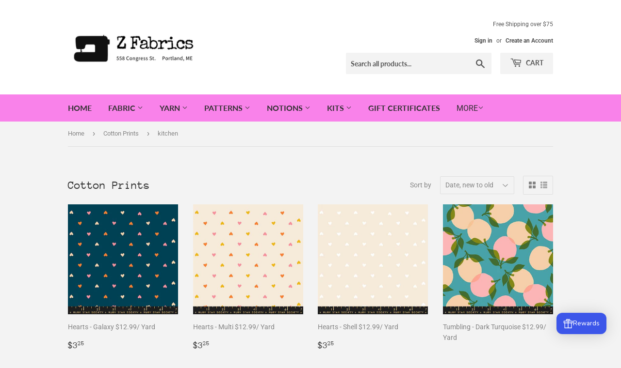

--- FILE ---
content_type: text/html; charset=utf-8
request_url: https://zfabric.com/collections/fabrics/kitchen
body_size: 25380
content:
<!doctype html>
<html class="no-touch no-js">
<head>
  <script>(function(H){H.className=H.className.replace(/\bno-js\b/,'js')})(document.documentElement)</script>
  <!-- Basic page needs ================================================== -->
  <meta charset="utf-8">
  <meta http-equiv="X-UA-Compatible" content="IE=edge,chrome=1">

  

  <!-- Title and description ================================================== -->
  <title>
  Cotton Prints &ndash; Tagged &quot;kitchen&quot; &ndash; Z Fabrics
  </title>

  

  <!-- Product meta ================================================== -->
  <!-- /snippets/social-meta-tags.liquid -->




<meta property="og:site_name" content="Z Fabrics">
<meta property="og:url" content="https://zfabric.com/collections/fabrics/kitchen">
<meta property="og:title" content="Cotton Prints">
<meta property="og:type" content="product.group">
<meta property="og:description" content="Portland Maine's source for contemporary fabrics, notions & yarns since 2006. We specialize in unique supplies for the modern maker.">

<meta property="og:image" content="http://zfabric.com/cdn/shop/collections/shoelaces_1200x1200.jpg?v=1564254611">
<meta property="og:image:secure_url" content="https://zfabric.com/cdn/shop/collections/shoelaces_1200x1200.jpg?v=1564254611">


<meta name="twitter:card" content="summary_large_image">
<meta name="twitter:title" content="Cotton Prints">
<meta name="twitter:description" content="Portland Maine's source for contemporary fabrics, notions & yarns since 2006. We specialize in unique supplies for the modern maker.">


  <!-- Helpers ================================================== -->
  <link rel="canonical" href="https://zfabric.com/collections/fabrics/kitchen">
  <meta name="viewport" content="width=device-width,initial-scale=1">

  <!-- CSS ================================================== -->
  <link href="//zfabric.com/cdn/shop/t/4/assets/theme.scss.css?v=176627953094168766341767985980" rel="stylesheet" type="text/css" media="all" />

  <!-- Header hook for plugins ================================================== -->
  <script>window.performance && window.performance.mark && window.performance.mark('shopify.content_for_header.start');</script><meta id="shopify-digital-wallet" name="shopify-digital-wallet" content="/1510047793/digital_wallets/dialog">
<meta name="shopify-checkout-api-token" content="5ad5447212576501903df57b490decdc">
<meta id="in-context-paypal-metadata" data-shop-id="1510047793" data-venmo-supported="false" data-environment="production" data-locale="en_US" data-paypal-v4="true" data-currency="USD">
<link rel="alternate" type="application/atom+xml" title="Feed" href="/collections/fabrics/kitchen.atom" />
<link rel="alternate" type="application/json+oembed" href="https://zfabric.com/collections/fabrics/kitchen.oembed">
<script async="async" src="/checkouts/internal/preloads.js?locale=en-US"></script>
<link rel="preconnect" href="https://shop.app" crossorigin="anonymous">
<script async="async" src="https://shop.app/checkouts/internal/preloads.js?locale=en-US&shop_id=1510047793" crossorigin="anonymous"></script>
<script id="apple-pay-shop-capabilities" type="application/json">{"shopId":1510047793,"countryCode":"US","currencyCode":"USD","merchantCapabilities":["supports3DS"],"merchantId":"gid:\/\/shopify\/Shop\/1510047793","merchantName":"Z Fabrics","requiredBillingContactFields":["postalAddress","email","phone"],"requiredShippingContactFields":["postalAddress","email","phone"],"shippingType":"shipping","supportedNetworks":["visa","masterCard","amex","discover","elo","jcb"],"total":{"type":"pending","label":"Z Fabrics","amount":"1.00"},"shopifyPaymentsEnabled":true,"supportsSubscriptions":true}</script>
<script id="shopify-features" type="application/json">{"accessToken":"5ad5447212576501903df57b490decdc","betas":["rich-media-storefront-analytics"],"domain":"zfabric.com","predictiveSearch":true,"shopId":1510047793,"locale":"en"}</script>
<script>var Shopify = Shopify || {};
Shopify.shop = "z-fabrics.myshopify.com";
Shopify.locale = "en";
Shopify.currency = {"active":"USD","rate":"1.0"};
Shopify.country = "US";
Shopify.theme = {"name":"Supply","id":37979390001,"schema_name":"Supply","schema_version":"8.3.0","theme_store_id":679,"role":"main"};
Shopify.theme.handle = "null";
Shopify.theme.style = {"id":null,"handle":null};
Shopify.cdnHost = "zfabric.com/cdn";
Shopify.routes = Shopify.routes || {};
Shopify.routes.root = "/";</script>
<script type="module">!function(o){(o.Shopify=o.Shopify||{}).modules=!0}(window);</script>
<script>!function(o){function n(){var o=[];function n(){o.push(Array.prototype.slice.apply(arguments))}return n.q=o,n}var t=o.Shopify=o.Shopify||{};t.loadFeatures=n(),t.autoloadFeatures=n()}(window);</script>
<script>
  window.ShopifyPay = window.ShopifyPay || {};
  window.ShopifyPay.apiHost = "shop.app\/pay";
  window.ShopifyPay.redirectState = null;
</script>
<script id="shop-js-analytics" type="application/json">{"pageType":"collection"}</script>
<script defer="defer" async type="module" src="//zfabric.com/cdn/shopifycloud/shop-js/modules/v2/client.init-shop-cart-sync_BT-GjEfc.en.esm.js"></script>
<script defer="defer" async type="module" src="//zfabric.com/cdn/shopifycloud/shop-js/modules/v2/chunk.common_D58fp_Oc.esm.js"></script>
<script defer="defer" async type="module" src="//zfabric.com/cdn/shopifycloud/shop-js/modules/v2/chunk.modal_xMitdFEc.esm.js"></script>
<script type="module">
  await import("//zfabric.com/cdn/shopifycloud/shop-js/modules/v2/client.init-shop-cart-sync_BT-GjEfc.en.esm.js");
await import("//zfabric.com/cdn/shopifycloud/shop-js/modules/v2/chunk.common_D58fp_Oc.esm.js");
await import("//zfabric.com/cdn/shopifycloud/shop-js/modules/v2/chunk.modal_xMitdFEc.esm.js");

  window.Shopify.SignInWithShop?.initShopCartSync?.({"fedCMEnabled":true,"windoidEnabled":true});

</script>
<script>
  window.Shopify = window.Shopify || {};
  if (!window.Shopify.featureAssets) window.Shopify.featureAssets = {};
  window.Shopify.featureAssets['shop-js'] = {"shop-cart-sync":["modules/v2/client.shop-cart-sync_DZOKe7Ll.en.esm.js","modules/v2/chunk.common_D58fp_Oc.esm.js","modules/v2/chunk.modal_xMitdFEc.esm.js"],"init-fed-cm":["modules/v2/client.init-fed-cm_B6oLuCjv.en.esm.js","modules/v2/chunk.common_D58fp_Oc.esm.js","modules/v2/chunk.modal_xMitdFEc.esm.js"],"shop-cash-offers":["modules/v2/client.shop-cash-offers_D2sdYoxE.en.esm.js","modules/v2/chunk.common_D58fp_Oc.esm.js","modules/v2/chunk.modal_xMitdFEc.esm.js"],"shop-login-button":["modules/v2/client.shop-login-button_QeVjl5Y3.en.esm.js","modules/v2/chunk.common_D58fp_Oc.esm.js","modules/v2/chunk.modal_xMitdFEc.esm.js"],"pay-button":["modules/v2/client.pay-button_DXTOsIq6.en.esm.js","modules/v2/chunk.common_D58fp_Oc.esm.js","modules/v2/chunk.modal_xMitdFEc.esm.js"],"shop-button":["modules/v2/client.shop-button_DQZHx9pm.en.esm.js","modules/v2/chunk.common_D58fp_Oc.esm.js","modules/v2/chunk.modal_xMitdFEc.esm.js"],"avatar":["modules/v2/client.avatar_BTnouDA3.en.esm.js"],"init-windoid":["modules/v2/client.init-windoid_CR1B-cfM.en.esm.js","modules/v2/chunk.common_D58fp_Oc.esm.js","modules/v2/chunk.modal_xMitdFEc.esm.js"],"init-shop-for-new-customer-accounts":["modules/v2/client.init-shop-for-new-customer-accounts_C_vY_xzh.en.esm.js","modules/v2/client.shop-login-button_QeVjl5Y3.en.esm.js","modules/v2/chunk.common_D58fp_Oc.esm.js","modules/v2/chunk.modal_xMitdFEc.esm.js"],"init-shop-email-lookup-coordinator":["modules/v2/client.init-shop-email-lookup-coordinator_BI7n9ZSv.en.esm.js","modules/v2/chunk.common_D58fp_Oc.esm.js","modules/v2/chunk.modal_xMitdFEc.esm.js"],"init-shop-cart-sync":["modules/v2/client.init-shop-cart-sync_BT-GjEfc.en.esm.js","modules/v2/chunk.common_D58fp_Oc.esm.js","modules/v2/chunk.modal_xMitdFEc.esm.js"],"shop-toast-manager":["modules/v2/client.shop-toast-manager_DiYdP3xc.en.esm.js","modules/v2/chunk.common_D58fp_Oc.esm.js","modules/v2/chunk.modal_xMitdFEc.esm.js"],"init-customer-accounts":["modules/v2/client.init-customer-accounts_D9ZNqS-Q.en.esm.js","modules/v2/client.shop-login-button_QeVjl5Y3.en.esm.js","modules/v2/chunk.common_D58fp_Oc.esm.js","modules/v2/chunk.modal_xMitdFEc.esm.js"],"init-customer-accounts-sign-up":["modules/v2/client.init-customer-accounts-sign-up_iGw4briv.en.esm.js","modules/v2/client.shop-login-button_QeVjl5Y3.en.esm.js","modules/v2/chunk.common_D58fp_Oc.esm.js","modules/v2/chunk.modal_xMitdFEc.esm.js"],"shop-follow-button":["modules/v2/client.shop-follow-button_CqMgW2wH.en.esm.js","modules/v2/chunk.common_D58fp_Oc.esm.js","modules/v2/chunk.modal_xMitdFEc.esm.js"],"checkout-modal":["modules/v2/client.checkout-modal_xHeaAweL.en.esm.js","modules/v2/chunk.common_D58fp_Oc.esm.js","modules/v2/chunk.modal_xMitdFEc.esm.js"],"shop-login":["modules/v2/client.shop-login_D91U-Q7h.en.esm.js","modules/v2/chunk.common_D58fp_Oc.esm.js","modules/v2/chunk.modal_xMitdFEc.esm.js"],"lead-capture":["modules/v2/client.lead-capture_BJmE1dJe.en.esm.js","modules/v2/chunk.common_D58fp_Oc.esm.js","modules/v2/chunk.modal_xMitdFEc.esm.js"],"payment-terms":["modules/v2/client.payment-terms_Ci9AEqFq.en.esm.js","modules/v2/chunk.common_D58fp_Oc.esm.js","modules/v2/chunk.modal_xMitdFEc.esm.js"]};
</script>
<script id="__st">var __st={"a":1510047793,"offset":-18000,"reqid":"e3e7f6e2-975f-410d-a8c9-737c46f3c522-1769071749","pageurl":"zfabric.com\/collections\/fabrics\/kitchen","u":"61b294936f38","p":"collection","rtyp":"collection","rid":83591921713};</script>
<script>window.ShopifyPaypalV4VisibilityTracking = true;</script>
<script id="captcha-bootstrap">!function(){'use strict';const t='contact',e='account',n='new_comment',o=[[t,t],['blogs',n],['comments',n],[t,'customer']],c=[[e,'customer_login'],[e,'guest_login'],[e,'recover_customer_password'],[e,'create_customer']],r=t=>t.map((([t,e])=>`form[action*='/${t}']:not([data-nocaptcha='true']) input[name='form_type'][value='${e}']`)).join(','),a=t=>()=>t?[...document.querySelectorAll(t)].map((t=>t.form)):[];function s(){const t=[...o],e=r(t);return a(e)}const i='password',u='form_key',d=['recaptcha-v3-token','g-recaptcha-response','h-captcha-response',i],f=()=>{try{return window.sessionStorage}catch{return}},m='__shopify_v',_=t=>t.elements[u];function p(t,e,n=!1){try{const o=window.sessionStorage,c=JSON.parse(o.getItem(e)),{data:r}=function(t){const{data:e,action:n}=t;return t[m]||n?{data:e,action:n}:{data:t,action:n}}(c);for(const[e,n]of Object.entries(r))t.elements[e]&&(t.elements[e].value=n);n&&o.removeItem(e)}catch(o){console.error('form repopulation failed',{error:o})}}const l='form_type',E='cptcha';function T(t){t.dataset[E]=!0}const w=window,h=w.document,L='Shopify',v='ce_forms',y='captcha';let A=!1;((t,e)=>{const n=(g='f06e6c50-85a8-45c8-87d0-21a2b65856fe',I='https://cdn.shopify.com/shopifycloud/storefront-forms-hcaptcha/ce_storefront_forms_captcha_hcaptcha.v1.5.2.iife.js',D={infoText:'Protected by hCaptcha',privacyText:'Privacy',termsText:'Terms'},(t,e,n)=>{const o=w[L][v],c=o.bindForm;if(c)return c(t,g,e,D).then(n);var r;o.q.push([[t,g,e,D],n]),r=I,A||(h.body.append(Object.assign(h.createElement('script'),{id:'captcha-provider',async:!0,src:r})),A=!0)});var g,I,D;w[L]=w[L]||{},w[L][v]=w[L][v]||{},w[L][v].q=[],w[L][y]=w[L][y]||{},w[L][y].protect=function(t,e){n(t,void 0,e),T(t)},Object.freeze(w[L][y]),function(t,e,n,w,h,L){const[v,y,A,g]=function(t,e,n){const i=e?o:[],u=t?c:[],d=[...i,...u],f=r(d),m=r(i),_=r(d.filter((([t,e])=>n.includes(e))));return[a(f),a(m),a(_),s()]}(w,h,L),I=t=>{const e=t.target;return e instanceof HTMLFormElement?e:e&&e.form},D=t=>v().includes(t);t.addEventListener('submit',(t=>{const e=I(t);if(!e)return;const n=D(e)&&!e.dataset.hcaptchaBound&&!e.dataset.recaptchaBound,o=_(e),c=g().includes(e)&&(!o||!o.value);(n||c)&&t.preventDefault(),c&&!n&&(function(t){try{if(!f())return;!function(t){const e=f();if(!e)return;const n=_(t);if(!n)return;const o=n.value;o&&e.removeItem(o)}(t);const e=Array.from(Array(32),(()=>Math.random().toString(36)[2])).join('');!function(t,e){_(t)||t.append(Object.assign(document.createElement('input'),{type:'hidden',name:u})),t.elements[u].value=e}(t,e),function(t,e){const n=f();if(!n)return;const o=[...t.querySelectorAll(`input[type='${i}']`)].map((({name:t})=>t)),c=[...d,...o],r={};for(const[a,s]of new FormData(t).entries())c.includes(a)||(r[a]=s);n.setItem(e,JSON.stringify({[m]:1,action:t.action,data:r}))}(t,e)}catch(e){console.error('failed to persist form',e)}}(e),e.submit())}));const S=(t,e)=>{t&&!t.dataset[E]&&(n(t,e.some((e=>e===t))),T(t))};for(const o of['focusin','change'])t.addEventListener(o,(t=>{const e=I(t);D(e)&&S(e,y())}));const B=e.get('form_key'),M=e.get(l),P=B&&M;t.addEventListener('DOMContentLoaded',(()=>{const t=y();if(P)for(const e of t)e.elements[l].value===M&&p(e,B);[...new Set([...A(),...v().filter((t=>'true'===t.dataset.shopifyCaptcha))])].forEach((e=>S(e,t)))}))}(h,new URLSearchParams(w.location.search),n,t,e,['guest_login'])})(!0,!0)}();</script>
<script integrity="sha256-4kQ18oKyAcykRKYeNunJcIwy7WH5gtpwJnB7kiuLZ1E=" data-source-attribution="shopify.loadfeatures" defer="defer" src="//zfabric.com/cdn/shopifycloud/storefront/assets/storefront/load_feature-a0a9edcb.js" crossorigin="anonymous"></script>
<script crossorigin="anonymous" defer="defer" src="//zfabric.com/cdn/shopifycloud/storefront/assets/shopify_pay/storefront-65b4c6d7.js?v=20250812"></script>
<script data-source-attribution="shopify.dynamic_checkout.dynamic.init">var Shopify=Shopify||{};Shopify.PaymentButton=Shopify.PaymentButton||{isStorefrontPortableWallets:!0,init:function(){window.Shopify.PaymentButton.init=function(){};var t=document.createElement("script");t.src="https://zfabric.com/cdn/shopifycloud/portable-wallets/latest/portable-wallets.en.js",t.type="module",document.head.appendChild(t)}};
</script>
<script data-source-attribution="shopify.dynamic_checkout.buyer_consent">
  function portableWalletsHideBuyerConsent(e){var t=document.getElementById("shopify-buyer-consent"),n=document.getElementById("shopify-subscription-policy-button");t&&n&&(t.classList.add("hidden"),t.setAttribute("aria-hidden","true"),n.removeEventListener("click",e))}function portableWalletsShowBuyerConsent(e){var t=document.getElementById("shopify-buyer-consent"),n=document.getElementById("shopify-subscription-policy-button");t&&n&&(t.classList.remove("hidden"),t.removeAttribute("aria-hidden"),n.addEventListener("click",e))}window.Shopify?.PaymentButton&&(window.Shopify.PaymentButton.hideBuyerConsent=portableWalletsHideBuyerConsent,window.Shopify.PaymentButton.showBuyerConsent=portableWalletsShowBuyerConsent);
</script>
<script data-source-attribution="shopify.dynamic_checkout.cart.bootstrap">document.addEventListener("DOMContentLoaded",(function(){function t(){return document.querySelector("shopify-accelerated-checkout-cart, shopify-accelerated-checkout")}if(t())Shopify.PaymentButton.init();else{new MutationObserver((function(e,n){t()&&(Shopify.PaymentButton.init(),n.disconnect())})).observe(document.body,{childList:!0,subtree:!0})}}));
</script>
<link id="shopify-accelerated-checkout-styles" rel="stylesheet" media="screen" href="https://zfabric.com/cdn/shopifycloud/portable-wallets/latest/accelerated-checkout-backwards-compat.css" crossorigin="anonymous">
<style id="shopify-accelerated-checkout-cart">
        #shopify-buyer-consent {
  margin-top: 1em;
  display: inline-block;
  width: 100%;
}

#shopify-buyer-consent.hidden {
  display: none;
}

#shopify-subscription-policy-button {
  background: none;
  border: none;
  padding: 0;
  text-decoration: underline;
  font-size: inherit;
  cursor: pointer;
}

#shopify-subscription-policy-button::before {
  box-shadow: none;
}

      </style>

<script>window.performance && window.performance.mark && window.performance.mark('shopify.content_for_header.end');</script>

  
  

  <script src="//zfabric.com/cdn/shop/t/4/assets/jquery-2.2.3.min.js?v=58211863146907186831549912315" type="text/javascript"></script>

  <script src="//zfabric.com/cdn/shop/t/4/assets/lazysizes.min.js?v=8147953233334221341549912315" async="async"></script>
  <script src="//zfabric.com/cdn/shop/t/4/assets/vendor.js?v=106177282645720727331549912316" defer="defer"></script>
  <script src="//zfabric.com/cdn/shop/t/4/assets/theme.js?v=35887906720075412981564681931" defer="defer"></script>


<link href="https://monorail-edge.shopifysvc.com" rel="dns-prefetch">
<script>(function(){if ("sendBeacon" in navigator && "performance" in window) {try {var session_token_from_headers = performance.getEntriesByType('navigation')[0].serverTiming.find(x => x.name == '_s').description;} catch {var session_token_from_headers = undefined;}var session_cookie_matches = document.cookie.match(/_shopify_s=([^;]*)/);var session_token_from_cookie = session_cookie_matches && session_cookie_matches.length === 2 ? session_cookie_matches[1] : "";var session_token = session_token_from_headers || session_token_from_cookie || "";function handle_abandonment_event(e) {var entries = performance.getEntries().filter(function(entry) {return /monorail-edge.shopifysvc.com/.test(entry.name);});if (!window.abandonment_tracked && entries.length === 0) {window.abandonment_tracked = true;var currentMs = Date.now();var navigation_start = performance.timing.navigationStart;var payload = {shop_id: 1510047793,url: window.location.href,navigation_start,duration: currentMs - navigation_start,session_token,page_type: "collection"};window.navigator.sendBeacon("https://monorail-edge.shopifysvc.com/v1/produce", JSON.stringify({schema_id: "online_store_buyer_site_abandonment/1.1",payload: payload,metadata: {event_created_at_ms: currentMs,event_sent_at_ms: currentMs}}));}}window.addEventListener('pagehide', handle_abandonment_event);}}());</script>
<script id="web-pixels-manager-setup">(function e(e,d,r,n,o){if(void 0===o&&(o={}),!Boolean(null===(a=null===(i=window.Shopify)||void 0===i?void 0:i.analytics)||void 0===a?void 0:a.replayQueue)){var i,a;window.Shopify=window.Shopify||{};var t=window.Shopify;t.analytics=t.analytics||{};var s=t.analytics;s.replayQueue=[],s.publish=function(e,d,r){return s.replayQueue.push([e,d,r]),!0};try{self.performance.mark("wpm:start")}catch(e){}var l=function(){var e={modern:/Edge?\/(1{2}[4-9]|1[2-9]\d|[2-9]\d{2}|\d{4,})\.\d+(\.\d+|)|Firefox\/(1{2}[4-9]|1[2-9]\d|[2-9]\d{2}|\d{4,})\.\d+(\.\d+|)|Chrom(ium|e)\/(9{2}|\d{3,})\.\d+(\.\d+|)|(Maci|X1{2}).+ Version\/(15\.\d+|(1[6-9]|[2-9]\d|\d{3,})\.\d+)([,.]\d+|)( \(\w+\)|)( Mobile\/\w+|) Safari\/|Chrome.+OPR\/(9{2}|\d{3,})\.\d+\.\d+|(CPU[ +]OS|iPhone[ +]OS|CPU[ +]iPhone|CPU IPhone OS|CPU iPad OS)[ +]+(15[._]\d+|(1[6-9]|[2-9]\d|\d{3,})[._]\d+)([._]\d+|)|Android:?[ /-](13[3-9]|1[4-9]\d|[2-9]\d{2}|\d{4,})(\.\d+|)(\.\d+|)|Android.+Firefox\/(13[5-9]|1[4-9]\d|[2-9]\d{2}|\d{4,})\.\d+(\.\d+|)|Android.+Chrom(ium|e)\/(13[3-9]|1[4-9]\d|[2-9]\d{2}|\d{4,})\.\d+(\.\d+|)|SamsungBrowser\/([2-9]\d|\d{3,})\.\d+/,legacy:/Edge?\/(1[6-9]|[2-9]\d|\d{3,})\.\d+(\.\d+|)|Firefox\/(5[4-9]|[6-9]\d|\d{3,})\.\d+(\.\d+|)|Chrom(ium|e)\/(5[1-9]|[6-9]\d|\d{3,})\.\d+(\.\d+|)([\d.]+$|.*Safari\/(?![\d.]+ Edge\/[\d.]+$))|(Maci|X1{2}).+ Version\/(10\.\d+|(1[1-9]|[2-9]\d|\d{3,})\.\d+)([,.]\d+|)( \(\w+\)|)( Mobile\/\w+|) Safari\/|Chrome.+OPR\/(3[89]|[4-9]\d|\d{3,})\.\d+\.\d+|(CPU[ +]OS|iPhone[ +]OS|CPU[ +]iPhone|CPU IPhone OS|CPU iPad OS)[ +]+(10[._]\d+|(1[1-9]|[2-9]\d|\d{3,})[._]\d+)([._]\d+|)|Android:?[ /-](13[3-9]|1[4-9]\d|[2-9]\d{2}|\d{4,})(\.\d+|)(\.\d+|)|Mobile Safari.+OPR\/([89]\d|\d{3,})\.\d+\.\d+|Android.+Firefox\/(13[5-9]|1[4-9]\d|[2-9]\d{2}|\d{4,})\.\d+(\.\d+|)|Android.+Chrom(ium|e)\/(13[3-9]|1[4-9]\d|[2-9]\d{2}|\d{4,})\.\d+(\.\d+|)|Android.+(UC? ?Browser|UCWEB|U3)[ /]?(15\.([5-9]|\d{2,})|(1[6-9]|[2-9]\d|\d{3,})\.\d+)\.\d+|SamsungBrowser\/(5\.\d+|([6-9]|\d{2,})\.\d+)|Android.+MQ{2}Browser\/(14(\.(9|\d{2,})|)|(1[5-9]|[2-9]\d|\d{3,})(\.\d+|))(\.\d+|)|K[Aa][Ii]OS\/(3\.\d+|([4-9]|\d{2,})\.\d+)(\.\d+|)/},d=e.modern,r=e.legacy,n=navigator.userAgent;return n.match(d)?"modern":n.match(r)?"legacy":"unknown"}(),u="modern"===l?"modern":"legacy",c=(null!=n?n:{modern:"",legacy:""})[u],f=function(e){return[e.baseUrl,"/wpm","/b",e.hashVersion,"modern"===e.buildTarget?"m":"l",".js"].join("")}({baseUrl:d,hashVersion:r,buildTarget:u}),m=function(e){var d=e.version,r=e.bundleTarget,n=e.surface,o=e.pageUrl,i=e.monorailEndpoint;return{emit:function(e){var a=e.status,t=e.errorMsg,s=(new Date).getTime(),l=JSON.stringify({metadata:{event_sent_at_ms:s},events:[{schema_id:"web_pixels_manager_load/3.1",payload:{version:d,bundle_target:r,page_url:o,status:a,surface:n,error_msg:t},metadata:{event_created_at_ms:s}}]});if(!i)return console&&console.warn&&console.warn("[Web Pixels Manager] No Monorail endpoint provided, skipping logging."),!1;try{return self.navigator.sendBeacon.bind(self.navigator)(i,l)}catch(e){}var u=new XMLHttpRequest;try{return u.open("POST",i,!0),u.setRequestHeader("Content-Type","text/plain"),u.send(l),!0}catch(e){return console&&console.warn&&console.warn("[Web Pixels Manager] Got an unhandled error while logging to Monorail."),!1}}}}({version:r,bundleTarget:l,surface:e.surface,pageUrl:self.location.href,monorailEndpoint:e.monorailEndpoint});try{o.browserTarget=l,function(e){var d=e.src,r=e.async,n=void 0===r||r,o=e.onload,i=e.onerror,a=e.sri,t=e.scriptDataAttributes,s=void 0===t?{}:t,l=document.createElement("script"),u=document.querySelector("head"),c=document.querySelector("body");if(l.async=n,l.src=d,a&&(l.integrity=a,l.crossOrigin="anonymous"),s)for(var f in s)if(Object.prototype.hasOwnProperty.call(s,f))try{l.dataset[f]=s[f]}catch(e){}if(o&&l.addEventListener("load",o),i&&l.addEventListener("error",i),u)u.appendChild(l);else{if(!c)throw new Error("Did not find a head or body element to append the script");c.appendChild(l)}}({src:f,async:!0,onload:function(){if(!function(){var e,d;return Boolean(null===(d=null===(e=window.Shopify)||void 0===e?void 0:e.analytics)||void 0===d?void 0:d.initialized)}()){var d=window.webPixelsManager.init(e)||void 0;if(d){var r=window.Shopify.analytics;r.replayQueue.forEach((function(e){var r=e[0],n=e[1],o=e[2];d.publishCustomEvent(r,n,o)})),r.replayQueue=[],r.publish=d.publishCustomEvent,r.visitor=d.visitor,r.initialized=!0}}},onerror:function(){return m.emit({status:"failed",errorMsg:"".concat(f," has failed to load")})},sri:function(e){var d=/^sha384-[A-Za-z0-9+/=]+$/;return"string"==typeof e&&d.test(e)}(c)?c:"",scriptDataAttributes:o}),m.emit({status:"loading"})}catch(e){m.emit({status:"failed",errorMsg:(null==e?void 0:e.message)||"Unknown error"})}}})({shopId: 1510047793,storefrontBaseUrl: "https://zfabric.com",extensionsBaseUrl: "https://extensions.shopifycdn.com/cdn/shopifycloud/web-pixels-manager",monorailEndpoint: "https://monorail-edge.shopifysvc.com/unstable/produce_batch",surface: "storefront-renderer",enabledBetaFlags: ["2dca8a86"],webPixelsConfigList: [{"id":"shopify-app-pixel","configuration":"{}","eventPayloadVersion":"v1","runtimeContext":"STRICT","scriptVersion":"0450","apiClientId":"shopify-pixel","type":"APP","privacyPurposes":["ANALYTICS","MARKETING"]},{"id":"shopify-custom-pixel","eventPayloadVersion":"v1","runtimeContext":"LAX","scriptVersion":"0450","apiClientId":"shopify-pixel","type":"CUSTOM","privacyPurposes":["ANALYTICS","MARKETING"]}],isMerchantRequest: false,initData: {"shop":{"name":"Z Fabrics","paymentSettings":{"currencyCode":"USD"},"myshopifyDomain":"z-fabrics.myshopify.com","countryCode":"US","storefrontUrl":"https:\/\/zfabric.com"},"customer":null,"cart":null,"checkout":null,"productVariants":[],"purchasingCompany":null},},"https://zfabric.com/cdn","fcfee988w5aeb613cpc8e4bc33m6693e112",{"modern":"","legacy":""},{"shopId":"1510047793","storefrontBaseUrl":"https:\/\/zfabric.com","extensionBaseUrl":"https:\/\/extensions.shopifycdn.com\/cdn\/shopifycloud\/web-pixels-manager","surface":"storefront-renderer","enabledBetaFlags":"[\"2dca8a86\"]","isMerchantRequest":"false","hashVersion":"fcfee988w5aeb613cpc8e4bc33m6693e112","publish":"custom","events":"[[\"page_viewed\",{}],[\"collection_viewed\",{\"collection\":{\"id\":\"83591921713\",\"title\":\"Cotton Prints\",\"productVariants\":[{\"price\":{\"amount\":12.99,\"currencyCode\":\"USD\"},\"product\":{\"title\":\"Hearts  - Galaxy   $12.99\/ Yard\",\"vendor\":\"Ruby Star Society\",\"id\":\"8674740273390\",\"untranslatedTitle\":\"Hearts  - Galaxy   $12.99\/ Yard\",\"url\":\"\/products\/hearts-galaxy-12-99-yard\",\"type\":\"fabric\"},\"id\":\"45849833930990\",\"image\":{\"src\":\"\/\/zfabric.com\/cdn\/shop\/files\/image_2321eb8e-4462-439f-9fb8-c52ec0ad88ee.jpg?v=1728136348\"},\"sku\":\"RS0091 15\",\"title\":\"Full Yard\",\"untranslatedTitle\":\"Full Yard\"},{\"price\":{\"amount\":12.99,\"currencyCode\":\"USD\"},\"product\":{\"title\":\"Hearts  - Multi   $12.99\/ Yard\",\"vendor\":\"Ruby Star Society\",\"id\":\"8674739421422\",\"untranslatedTitle\":\"Hearts  - Multi   $12.99\/ Yard\",\"url\":\"\/products\/hearts-multi-12-99-yard\",\"type\":\"fabric\"},\"id\":\"45849832358126\",\"image\":{\"src\":\"\/\/zfabric.com\/cdn\/shop\/files\/image_c5927b31-64aa-4798-b165-59c340d88b7a.jpg?v=1728136223\"},\"sku\":\"RS0091 12\",\"title\":\"Full Yard\",\"untranslatedTitle\":\"Full Yard\"},{\"price\":{\"amount\":12.99,\"currencyCode\":\"USD\"},\"product\":{\"title\":\"Hearts  - Shell   $12.99\/ Yard\",\"vendor\":\"Ruby Star Society\",\"id\":\"8674738897134\",\"untranslatedTitle\":\"Hearts  - Shell   $12.99\/ Yard\",\"url\":\"\/products\/hearts-shell-12-99-yard\",\"type\":\"fabric\"},\"id\":\"45849831375086\",\"image\":{\"src\":\"\/\/zfabric.com\/cdn\/shop\/files\/image_a938897c-74ea-4de8-adf9-0cda1b9492cf.jpg?v=1728136134\"},\"sku\":\"RS0091 11\",\"title\":\"Full Yard\",\"untranslatedTitle\":\"Full Yard\"},{\"price\":{\"amount\":12.99,\"currencyCode\":\"USD\"},\"product\":{\"title\":\"Tumbling - Dark Turquoise  $12.99\/ Yard\",\"vendor\":\"Ruby Star Society\",\"id\":\"8674737357038\",\"untranslatedTitle\":\"Tumbling - Dark Turquoise  $12.99\/ Yard\",\"url\":\"\/products\/tumbling-dark-turquoise-12-99-yard\",\"type\":\"fabric\"},\"id\":\"45849822429422\",\"image\":{\"src\":\"\/\/zfabric.com\/cdn\/shop\/files\/image_f4ea61fd-896e-4a75-a083-9de26fc786b7.jpg?v=1728135929\"},\"sku\":\"RS0088 15\",\"title\":\"Full Yard\",\"untranslatedTitle\":\"Full Yard\"},{\"price\":{\"amount\":12.99,\"currencyCode\":\"USD\"},\"product\":{\"title\":\"Juicy  - Dark Turquoise $12.99\/ Yard\",\"vendor\":\"Ruby Star Society\",\"id\":\"8674736046318\",\"untranslatedTitle\":\"Juicy  - Dark Turquoise $12.99\/ Yard\",\"url\":\"\/products\/juicy-dark-turquoise-12-99-yard\",\"type\":\"fabric\"},\"id\":\"45849820365038\",\"image\":{\"src\":\"\/\/zfabric.com\/cdn\/shop\/files\/image_9136b6a9-f5d1-4933-a4c6-030107bc5a21.jpg?v=1728135734\"},\"sku\":\"RS0086 15\",\"title\":\"Full Yard\",\"untranslatedTitle\":\"Full Yard\"},{\"price\":{\"amount\":12.99,\"currencyCode\":\"USD\"},\"product\":{\"title\":\"Knives-  Black $12.99\/yd\",\"vendor\":\"QT Fabrics\",\"id\":\"8206522810606\",\"untranslatedTitle\":\"Knives-  Black $12.99\/yd\",\"url\":\"\/products\/knives-black-12-99-yd\",\"type\":\"fabric\"},\"id\":\"44546021785838\",\"image\":{\"src\":\"\/\/zfabric.com\/cdn\/shop\/files\/23C7BD04-040B-46CE-8361-D6DA9CA75EF6.jpg?v=1703025265\"},\"sku\":null,\"title\":\"Full Yard\",\"untranslatedTitle\":\"Full Yard\"},{\"price\":{\"amount\":12.99,\"currencyCode\":\"USD\"},\"product\":{\"title\":\"Knives-  Brown $12.99\/yd\",\"vendor\":\"QT Fabrics\",\"id\":\"8206518649070\",\"untranslatedTitle\":\"Knives-  Brown $12.99\/yd\",\"url\":\"\/products\/knives-brown-12-99-yd\",\"type\":\"fabric\"},\"id\":\"44546013266158\",\"image\":{\"src\":\"\/\/zfabric.com\/cdn\/shop\/files\/312E125B-1467-4B12-9C51-7C98E51BF183.jpg?v=1703025070\"},\"sku\":null,\"title\":\"Full Yard\",\"untranslatedTitle\":\"Full Yard\"}]}}]]"});</script><script>
  window.ShopifyAnalytics = window.ShopifyAnalytics || {};
  window.ShopifyAnalytics.meta = window.ShopifyAnalytics.meta || {};
  window.ShopifyAnalytics.meta.currency = 'USD';
  var meta = {"products":[{"id":8674740273390,"gid":"gid:\/\/shopify\/Product\/8674740273390","vendor":"Ruby Star Society","type":"fabric","handle":"hearts-galaxy-12-99-yard","variants":[{"id":45849833930990,"price":1299,"name":"Hearts  - Galaxy   $12.99\/ Yard - Full Yard","public_title":"Full Yard","sku":"RS0091 15"},{"id":45849833963758,"price":649,"name":"Hearts  - Galaxy   $12.99\/ Yard - Half Yard","public_title":"Half Yard","sku":"RS0091 15"},{"id":45849833996526,"price":325,"name":"Hearts  - Galaxy   $12.99\/ Yard - Quarter Yard","public_title":"Quarter Yard","sku":"RS0091 15"}],"remote":false},{"id":8674739421422,"gid":"gid:\/\/shopify\/Product\/8674739421422","vendor":"Ruby Star Society","type":"fabric","handle":"hearts-multi-12-99-yard","variants":[{"id":45849832358126,"price":1299,"name":"Hearts  - Multi   $12.99\/ Yard - Full Yard","public_title":"Full Yard","sku":"RS0091 12"},{"id":45849832390894,"price":649,"name":"Hearts  - Multi   $12.99\/ Yard - Half Yard","public_title":"Half Yard","sku":"RS0091 12"},{"id":45849832423662,"price":325,"name":"Hearts  - Multi   $12.99\/ Yard - Quarter Yard","public_title":"Quarter Yard","sku":"RS0091 12"}],"remote":false},{"id":8674738897134,"gid":"gid:\/\/shopify\/Product\/8674738897134","vendor":"Ruby Star Society","type":"fabric","handle":"hearts-shell-12-99-yard","variants":[{"id":45849831375086,"price":1299,"name":"Hearts  - Shell   $12.99\/ Yard - Full Yard","public_title":"Full Yard","sku":"RS0091 11"},{"id":45849831407854,"price":649,"name":"Hearts  - Shell   $12.99\/ Yard - Half Yard","public_title":"Half Yard","sku":"RS0091 11"},{"id":45849831440622,"price":325,"name":"Hearts  - Shell   $12.99\/ Yard - Quarter Yard","public_title":"Quarter Yard","sku":"RS0091 11"}],"remote":false},{"id":8674737357038,"gid":"gid:\/\/shopify\/Product\/8674737357038","vendor":"Ruby Star Society","type":"fabric","handle":"tumbling-dark-turquoise-12-99-yard","variants":[{"id":45849822429422,"price":1299,"name":"Tumbling - Dark Turquoise  $12.99\/ Yard - Full Yard","public_title":"Full Yard","sku":"RS0088 15"},{"id":45849822462190,"price":649,"name":"Tumbling - Dark Turquoise  $12.99\/ Yard - Half Yard","public_title":"Half Yard","sku":"RS0088 15"},{"id":45849822494958,"price":325,"name":"Tumbling - Dark Turquoise  $12.99\/ Yard - Quarter Yard","public_title":"Quarter Yard","sku":"RS0088 15"}],"remote":false},{"id":8674736046318,"gid":"gid:\/\/shopify\/Product\/8674736046318","vendor":"Ruby Star Society","type":"fabric","handle":"juicy-dark-turquoise-12-99-yard","variants":[{"id":45849820365038,"price":1299,"name":"Juicy  - Dark Turquoise $12.99\/ Yard - Full Yard","public_title":"Full Yard","sku":"RS0086 15"},{"id":45849820397806,"price":649,"name":"Juicy  - Dark Turquoise $12.99\/ Yard - Half Yard","public_title":"Half Yard","sku":"RS0086 15"},{"id":45849820430574,"price":325,"name":"Juicy  - Dark Turquoise $12.99\/ Yard - Quarter Yard","public_title":"Quarter Yard","sku":"RS0086 15"}],"remote":false},{"id":8206522810606,"gid":"gid:\/\/shopify\/Product\/8206522810606","vendor":"QT Fabrics","type":"fabric","handle":"knives-black-12-99-yd","variants":[{"id":44546021785838,"price":1299,"name":"Knives-  Black $12.99\/yd - Full Yard","public_title":"Full Yard","sku":null},{"id":44546021818606,"price":650,"name":"Knives-  Black $12.99\/yd - Half Yard","public_title":"Half Yard","sku":null},{"id":44546021851374,"price":325,"name":"Knives-  Black $12.99\/yd - Quarter Yard","public_title":"Quarter Yard","sku":null}],"remote":false},{"id":8206518649070,"gid":"gid:\/\/shopify\/Product\/8206518649070","vendor":"QT Fabrics","type":"fabric","handle":"knives-brown-12-99-yd","variants":[{"id":44546013266158,"price":1299,"name":"Knives-  Brown $12.99\/yd - Full Yard","public_title":"Full Yard","sku":null},{"id":44546013331694,"price":650,"name":"Knives-  Brown $12.99\/yd - Half Yard","public_title":"Half Yard","sku":null},{"id":44546013364462,"price":325,"name":"Knives-  Brown $12.99\/yd - Quarter Yard","public_title":"Quarter Yard","sku":null}],"remote":false}],"page":{"pageType":"collection","resourceType":"collection","resourceId":83591921713,"requestId":"e3e7f6e2-975f-410d-a8c9-737c46f3c522-1769071749"}};
  for (var attr in meta) {
    window.ShopifyAnalytics.meta[attr] = meta[attr];
  }
</script>
<script class="analytics">
  (function () {
    var customDocumentWrite = function(content) {
      var jquery = null;

      if (window.jQuery) {
        jquery = window.jQuery;
      } else if (window.Checkout && window.Checkout.$) {
        jquery = window.Checkout.$;
      }

      if (jquery) {
        jquery('body').append(content);
      }
    };

    var hasLoggedConversion = function(token) {
      if (token) {
        return document.cookie.indexOf('loggedConversion=' + token) !== -1;
      }
      return false;
    }

    var setCookieIfConversion = function(token) {
      if (token) {
        var twoMonthsFromNow = new Date(Date.now());
        twoMonthsFromNow.setMonth(twoMonthsFromNow.getMonth() + 2);

        document.cookie = 'loggedConversion=' + token + '; expires=' + twoMonthsFromNow;
      }
    }

    var trekkie = window.ShopifyAnalytics.lib = window.trekkie = window.trekkie || [];
    if (trekkie.integrations) {
      return;
    }
    trekkie.methods = [
      'identify',
      'page',
      'ready',
      'track',
      'trackForm',
      'trackLink'
    ];
    trekkie.factory = function(method) {
      return function() {
        var args = Array.prototype.slice.call(arguments);
        args.unshift(method);
        trekkie.push(args);
        return trekkie;
      };
    };
    for (var i = 0; i < trekkie.methods.length; i++) {
      var key = trekkie.methods[i];
      trekkie[key] = trekkie.factory(key);
    }
    trekkie.load = function(config) {
      trekkie.config = config || {};
      trekkie.config.initialDocumentCookie = document.cookie;
      var first = document.getElementsByTagName('script')[0];
      var script = document.createElement('script');
      script.type = 'text/javascript';
      script.onerror = function(e) {
        var scriptFallback = document.createElement('script');
        scriptFallback.type = 'text/javascript';
        scriptFallback.onerror = function(error) {
                var Monorail = {
      produce: function produce(monorailDomain, schemaId, payload) {
        var currentMs = new Date().getTime();
        var event = {
          schema_id: schemaId,
          payload: payload,
          metadata: {
            event_created_at_ms: currentMs,
            event_sent_at_ms: currentMs
          }
        };
        return Monorail.sendRequest("https://" + monorailDomain + "/v1/produce", JSON.stringify(event));
      },
      sendRequest: function sendRequest(endpointUrl, payload) {
        // Try the sendBeacon API
        if (window && window.navigator && typeof window.navigator.sendBeacon === 'function' && typeof window.Blob === 'function' && !Monorail.isIos12()) {
          var blobData = new window.Blob([payload], {
            type: 'text/plain'
          });

          if (window.navigator.sendBeacon(endpointUrl, blobData)) {
            return true;
          } // sendBeacon was not successful

        } // XHR beacon

        var xhr = new XMLHttpRequest();

        try {
          xhr.open('POST', endpointUrl);
          xhr.setRequestHeader('Content-Type', 'text/plain');
          xhr.send(payload);
        } catch (e) {
          console.log(e);
        }

        return false;
      },
      isIos12: function isIos12() {
        return window.navigator.userAgent.lastIndexOf('iPhone; CPU iPhone OS 12_') !== -1 || window.navigator.userAgent.lastIndexOf('iPad; CPU OS 12_') !== -1;
      }
    };
    Monorail.produce('monorail-edge.shopifysvc.com',
      'trekkie_storefront_load_errors/1.1',
      {shop_id: 1510047793,
      theme_id: 37979390001,
      app_name: "storefront",
      context_url: window.location.href,
      source_url: "//zfabric.com/cdn/s/trekkie.storefront.1bbfab421998800ff09850b62e84b8915387986d.min.js"});

        };
        scriptFallback.async = true;
        scriptFallback.src = '//zfabric.com/cdn/s/trekkie.storefront.1bbfab421998800ff09850b62e84b8915387986d.min.js';
        first.parentNode.insertBefore(scriptFallback, first);
      };
      script.async = true;
      script.src = '//zfabric.com/cdn/s/trekkie.storefront.1bbfab421998800ff09850b62e84b8915387986d.min.js';
      first.parentNode.insertBefore(script, first);
    };
    trekkie.load(
      {"Trekkie":{"appName":"storefront","development":false,"defaultAttributes":{"shopId":1510047793,"isMerchantRequest":null,"themeId":37979390001,"themeCityHash":"14863974447756092117","contentLanguage":"en","currency":"USD","eventMetadataId":"f895d530-797a-4a6a-a0e3-6727624e10b7"},"isServerSideCookieWritingEnabled":true,"monorailRegion":"shop_domain","enabledBetaFlags":["65f19447"]},"Session Attribution":{},"S2S":{"facebookCapiEnabled":false,"source":"trekkie-storefront-renderer","apiClientId":580111}}
    );

    var loaded = false;
    trekkie.ready(function() {
      if (loaded) return;
      loaded = true;

      window.ShopifyAnalytics.lib = window.trekkie;

      var originalDocumentWrite = document.write;
      document.write = customDocumentWrite;
      try { window.ShopifyAnalytics.merchantGoogleAnalytics.call(this); } catch(error) {};
      document.write = originalDocumentWrite;

      window.ShopifyAnalytics.lib.page(null,{"pageType":"collection","resourceType":"collection","resourceId":83591921713,"requestId":"e3e7f6e2-975f-410d-a8c9-737c46f3c522-1769071749","shopifyEmitted":true});

      var match = window.location.pathname.match(/checkouts\/(.+)\/(thank_you|post_purchase)/)
      var token = match? match[1]: undefined;
      if (!hasLoggedConversion(token)) {
        setCookieIfConversion(token);
        window.ShopifyAnalytics.lib.track("Viewed Product Category",{"currency":"USD","category":"Collection: fabrics","collectionName":"fabrics","collectionId":83591921713,"nonInteraction":true},undefined,undefined,{"shopifyEmitted":true});
      }
    });


        var eventsListenerScript = document.createElement('script');
        eventsListenerScript.async = true;
        eventsListenerScript.src = "//zfabric.com/cdn/shopifycloud/storefront/assets/shop_events_listener-3da45d37.js";
        document.getElementsByTagName('head')[0].appendChild(eventsListenerScript);

})();</script>
<script
  defer
  src="https://zfabric.com/cdn/shopifycloud/perf-kit/shopify-perf-kit-3.0.4.min.js"
  data-application="storefront-renderer"
  data-shop-id="1510047793"
  data-render-region="gcp-us-central1"
  data-page-type="collection"
  data-theme-instance-id="37979390001"
  data-theme-name="Supply"
  data-theme-version="8.3.0"
  data-monorail-region="shop_domain"
  data-resource-timing-sampling-rate="10"
  data-shs="true"
  data-shs-beacon="true"
  data-shs-export-with-fetch="true"
  data-shs-logs-sample-rate="1"
  data-shs-beacon-endpoint="https://zfabric.com/api/collect"
></script>
</head>

<body id="cotton-prints" class="template-collection" >

  <div id="shopify-section-header" class="shopify-section header-section"><header class="site-header" role="banner" data-section-id="header" data-section-type="header-section">
  <div class="wrapper">

    <div class="grid--full">
      <div class="grid-item large--one-half">
        
          <div class="h1 header-logo" itemscope itemtype="http://schema.org/Organization">
        
          
          

          <a href="/" itemprop="url">
            <div class="lazyload__image-wrapper no-js header-logo__image" style="max-width:305px;">
              <div style="padding-top:34.45945945945946%;">
                <img class="lazyload js"
                  data-src="//zfabric.com/cdn/shop/files/cropped_z_logo_{width}x.png?v=1613294616"
                  data-widths="[180, 360, 540, 720, 900, 1080, 1296, 1512, 1728, 2048]"
                  data-aspectratio="2.9019607843137254"
                  data-sizes="auto"
                  alt="Z Fabrics"
                  style="width:305px;">
              </div>
            </div>
            <noscript>
              
              <img src="//zfabric.com/cdn/shop/files/cropped_z_logo_305x.png?v=1613294616"
                srcset="//zfabric.com/cdn/shop/files/cropped_z_logo_305x.png?v=1613294616 1x, //zfabric.com/cdn/shop/files/cropped_z_logo_305x@2x.png?v=1613294616 2x"
                alt="Z Fabrics"
                itemprop="logo"
                style="max-width:305px;">
            </noscript>
          </a>
          
        
          </div>
        
      </div>

      <div class="grid-item large--one-half text-center large--text-right">
        
          <div class="site-header--text-links">
            
              

                <p>Free Shipping over $75</p>

              
            

            
              <span class="site-header--meta-links medium-down--hide">
                
                  <a href="https://zfabric.com/customer_authentication/redirect?locale=en&amp;region_country=US" id="customer_login_link">Sign in</a>
                  <span class="site-header--spacer">or</span>
                  <a href="https://shopify.com/1510047793/account?locale=en" id="customer_register_link">Create an Account</a>
                
              </span>
            
          </div>

          <br class="medium-down--hide">
        

        <form action="/search" method="get" class="search-bar" role="search">
  <input type="hidden" name="type" value="product">

  <input type="search" name="q" value="" placeholder="Search all products..." aria-label="Search all products...">
  <button type="submit" class="search-bar--submit icon-fallback-text">
    <span class="icon icon-search" aria-hidden="true"></span>
    <span class="fallback-text">Search</span>
  </button>
</form>


        <a href="/cart" class="header-cart-btn cart-toggle">
          <span class="icon icon-cart"></span>
          Cart <span class="cart-count cart-badge--desktop hidden-count">0</span>
        </a>
      </div>
    </div>

  </div>
</header>

<div id="mobileNavBar">
  <div class="display-table-cell">
    <button class="menu-toggle mobileNavBar-link" aria-controls="navBar" aria-expanded="false"><span class="icon icon-hamburger" aria-hidden="true"></span>Menu</button>
  </div>
  <div class="display-table-cell">
    <a href="/cart" class="cart-toggle mobileNavBar-link">
      <span class="icon icon-cart"></span>
      Cart <span class="cart-count hidden-count">0</span>
    </a>
  </div>
</div>

<nav class="nav-bar" id="navBar" role="navigation">
  <div class="wrapper">
    <form action="/search" method="get" class="search-bar" role="search">
  <input type="hidden" name="type" value="product">

  <input type="search" name="q" value="" placeholder="Search all products..." aria-label="Search all products...">
  <button type="submit" class="search-bar--submit icon-fallback-text">
    <span class="icon icon-search" aria-hidden="true"></span>
    <span class="fallback-text">Search</span>
  </button>
</form>

    <ul class="mobile-nav" id="MobileNav">
  
  
    
      <li>
        <a
          href="/"
          class="mobile-nav--link"
          data-meganav-type="child"
          >
            Home
        </a>
      </li>
    
  
    
      
      <li
        class="mobile-nav--has-dropdown "
        aria-haspopup="true">
        <a
          href="/collections"
          class="mobile-nav--link"
          data-meganav-type="parent"
          >
            Fabric
        </a>
        <button class="icon icon-arrow-down mobile-nav--button"
          aria-expanded="false"
          aria-label="Fabric Menu">
        </button>
        <ul
          id="MenuParent-2"
          class="mobile-nav--dropdown mobile-nav--has-grandchildren"
          data-meganav-dropdown>
          
            
              <li>
                <a
                  href="/collections/new-arrivals"
                  class="mobile-nav--link"
                  data-meganav-type="child"
                  >
                    New Arrivals
                </a>
              </li>
            
          
            
            
              <li
                class="mobile-nav--has-dropdown mobile-nav--has-dropdown-grandchild "
                aria-haspopup="true">
                <a
                  href="/collections/brussels-washer"
                  class="mobile-nav--link"
                  data-meganav-type="parent"
                  >
                    Garment Fabrics
                </a>
                <button class="icon icon-arrow-down mobile-nav--button"
                  aria-expanded="false"
                  aria-label="Garment Fabrics Menu">
                </button>
                <ul
                  id="MenuChildren-2-2"
                  class="mobile-nav--dropdown-grandchild"
                  data-meganav-dropdown>
                  
                    <li>
                      <a
                        href="/collections/art-gallery/Fabric"
                        class="mobile-nav--link"
                        data-meganav-type="child"
                        >
                          Art Gallery
                        </a>
                    </li>
                  
                    <li>
                      <a
                        href="/collections/cotton-voile"
                        class="mobile-nav--link"
                        data-meganav-type="child"
                        >
                          Cotton Voile &amp; Lawn
                        </a>
                    </li>
                  
                    <li>
                      <a
                        href="/collections/double-tripple-gauze"
                        class="mobile-nav--link"
                        data-meganav-type="child"
                        >
                          Double &amp; Triple Gauze
                        </a>
                    </li>
                  
                    <li>
                      <a
                        href="/collections/french-terry"
                        class="mobile-nav--link"
                        data-meganav-type="child"
                        >
                          French Terry &amp; Fleece
                        </a>
                    </li>
                  
                    <li>
                      <a
                        href="/collections/knit-fabrics"
                        class="mobile-nav--link"
                        data-meganav-type="child"
                        >
                          Knit Fabrics
                        </a>
                    </li>
                  
                    <li>
                      <a
                        href="/collections/gfl-linen"
                        class="mobile-nav--link"
                        data-meganav-type="child"
                        >
                           100% Linen 
                        </a>
                    </li>
                  
                    <li>
                      <a
                        href="/collections/linen-cotton-blends"
                        class="mobile-nav--link"
                        data-meganav-type="child"
                        >
                          Linen - Cotton Blends
                        </a>
                    </li>
                  
                    <li>
                      <a
                        href="/collections/brussels-washer"
                        class="mobile-nav--link"
                        data-meganav-type="child"
                        >
                          Linen - Rayon Blends
                        </a>
                    </li>
                  
                    <li>
                      <a
                        href="/collections/merchant-mills-fabrics"
                        class="mobile-nav--link"
                        data-meganav-type="child"
                        >
                          Merchant &amp; Mills
                        </a>
                    </li>
                  
                    <li>
                      <a
                        href="/collections/rayon"
                        class="mobile-nav--link"
                        data-meganav-type="child"
                        >
                          Rayon
                        </a>
                    </li>
                  
                    <li>
                      <a
                        href="/collections/dream-weaves"
                        class="mobile-nav--link"
                        data-meganav-type="child"
                        >
                          Shirting
                        </a>
                    </li>
                  
                    <li>
                      <a
                        href="/collections/stitched-woven-fabrics"
                        class="mobile-nav--link"
                        data-meganav-type="child"
                        >
                          Stitched Wovens
                        </a>
                    </li>
                  
                </ul>
              </li>
            
          
            
            
              <li
                class="mobile-nav--has-dropdown mobile-nav--has-dropdown-grandchild mobile-nav--active"
                aria-haspopup="true">
                <a
                  href="/collections/fabrics"
                  class="mobile-nav--link"
                  data-meganav-type="parent"
                  aria-current="page">
                    Cotton Prints by Color
                </a>
                <button class="icon icon-arrow-down mobile-nav--button"
                  aria-expanded="false"
                  aria-label="Cotton Prints by Color Menu">
                </button>
                <ul
                  id="MenuChildren-2-3"
                  class="mobile-nav--dropdown-grandchild"
                  data-meganav-dropdown>
                  
                    <li>
                      <a
                        href="/collections/fabrics/reds"
                        class="mobile-nav--link"
                        data-meganav-type="child"
                        >
                          Reds
                        </a>
                    </li>
                  
                    <li>
                      <a
                        href="/collections/fabrics/Oranges"
                        class="mobile-nav--link"
                        data-meganav-type="child"
                        >
                           Oranges
                        </a>
                    </li>
                  
                    <li>
                      <a
                        href="/collections/fabrics/yellows"
                        class="mobile-nav--link"
                        data-meganav-type="child"
                        >
                          Yellows
                        </a>
                    </li>
                  
                    <li>
                      <a
                        href="/collections/fabrics/greens"
                        class="mobile-nav--link"
                        data-meganav-type="child"
                        >
                          Greens
                        </a>
                    </li>
                  
                    <li>
                      <a
                        href="/collections/fabrics/blues"
                        class="mobile-nav--link"
                        data-meganav-type="child"
                        >
                          Blues
                        </a>
                    </li>
                  
                    <li>
                      <a
                        href="/collections/fabrics/purples"
                        class="mobile-nav--link"
                        data-meganav-type="child"
                        >
                          Purples
                        </a>
                    </li>
                  
                    <li>
                      <a
                        href="/collections/whites-and-neutrals"
                        class="mobile-nav--link"
                        data-meganav-type="child"
                        >
                          Whites &amp; Neutrals
                        </a>
                    </li>
                  
                    <li>
                      <a
                        href="/collections/blacks-and-greys"
                        class="mobile-nav--link"
                        data-meganav-type="child"
                        >
                          Blacks &amp; Greys
                        </a>
                    </li>
                  
                    <li>
                      <a
                        href="/collections/fabrics/browns"
                        class="mobile-nav--link"
                        data-meganav-type="child"
                        >
                          Browns
                        </a>
                    </li>
                  
                </ul>
              </li>
            
          
            
            
              <li
                class="mobile-nav--has-dropdown mobile-nav--has-dropdown-grandchild "
                aria-haspopup="true">
                <a
                  href="https://zfabric.com/collections/fabrics"
                  class="mobile-nav--link"
                  data-meganav-type="parent"
                  >
                    Cotton Prints by Designer 
                </a>
                <button class="icon icon-arrow-down mobile-nav--button"
                  aria-expanded="false"
                  aria-label="Cotton Prints by Designer  Menu">
                </button>
                <ul
                  id="MenuChildren-2-4"
                  class="mobile-nav--dropdown-grandchild"
                  data-meganav-dropdown>
                  
                    <li>
                      <a
                        href="/collections/anna-maria-horner/Fabric"
                        class="mobile-nav--link"
                        data-meganav-type="child"
                        >
                          Anna Maria 
                        </a>
                    </li>
                  
                    <li>
                      <a
                        href="/collections/alexander-henry-fabrics/Fabric"
                        class="mobile-nav--link"
                        data-meganav-type="child"
                        >
                          Alexander Henry 
                        </a>
                    </li>
                  
                    <li>
                      <a
                        href="/collections/cotton-steel/Fabric"
                        class="mobile-nav--link"
                        data-meganav-type="child"
                        >
                          Cotton + Steel
                        </a>
                    </li>
                  
                    <li>
                      <a
                        href="/collections/carolyn-friedlander/Fabric"
                        class="mobile-nav--link"
                        data-meganav-type="child"
                        >
                          Carolyn Friedlander
                        </a>
                    </li>
                  
                    <li>
                      <a
                        href="/collections/dashwood-studio"
                        class="mobile-nav--link"
                        data-meganav-type="child"
                        >
                          Dashwood Studio
                        </a>
                    </li>
                  
                    <li>
                      <a
                        href="/collections/dear-stella-fabrics/Fabric"
                        class="mobile-nav--link"
                        data-meganav-type="child"
                        >
                          Dear Stella Fabrics
                        </a>
                    </li>
                  
                    <li>
                      <a
                        href="/collections/heather-ross/Fabric"
                        class="mobile-nav--link"
                        data-meganav-type="child"
                        >
                          Heather Ross
                        </a>
                    </li>
                  
                    <li>
                      <a
                        href="/collections/lewis-irene/Fabric"
                        class="mobile-nav--link"
                        data-meganav-type="child"
                        >
                          Lewis &amp; Irene
                        </a>
                    </li>
                  
                    <li>
                      <a
                        href="/collections/michael-miller-fabrics/Fabric"
                        class="mobile-nav--link"
                        data-meganav-type="child"
                        >
                          Michael Miller Fabrics
                        </a>
                    </li>
                  
                    <li>
                      <a
                        href="/collections/fabrics/Moda+Fabric"
                        class="mobile-nav--link"
                        data-meganav-type="child"
                        >
                          Moda
                        </a>
                    </li>
                  
                    <li>
                      <a
                        href="/collections/paintbrush-studios"
                        class="mobile-nav--link"
                        data-meganav-type="child"
                        >
                          Paintbrush Studios
                        </a>
                    </li>
                  
                    <li>
                      <a
                        href="/collections/fabrics/Panel"
                        class="mobile-nav--link"
                        data-meganav-type="child"
                        >
                          Panels
                        </a>
                    </li>
                  
                    <li>
                      <a
                        href="/collections/robert-kaufman-fabrics/Fabric"
                        class="mobile-nav--link"
                        data-meganav-type="child"
                        >
                          Robert Kaufman Fabrics
                        </a>
                    </li>
                  
                    <li>
                      <a
                        href="/collections/ruby-star-society/Fabric"
                        class="mobile-nav--link"
                        data-meganav-type="child"
                        >
                          Ruby Star Society
                        </a>
                    </li>
                  
                    <li>
                      <a
                        href="/collections/fabrics/Riley-Blake+Fabric"
                        class="mobile-nav--link"
                        data-meganav-type="child"
                        >
                          Riley Blake
                        </a>
                    </li>
                  
                    <li>
                      <a
                        href="/collections/rifle-paper-co/Fabric"
                        class="mobile-nav--link"
                        data-meganav-type="child"
                        >
                          Rifle Paper co.
                        </a>
                    </li>
                  
                    <li>
                      <a
                        href="/collections/fabrics/RJR"
                        class="mobile-nav--link"
                        data-meganav-type="child"
                        >
                          RJR Fabrics
                        </a>
                    </li>
                  
                    <li>
                      <a
                        href="/collections/tula-pink/Fabric"
                        class="mobile-nav--link"
                        data-meganav-type="child"
                        >
                          Tula Pink
                        </a>
                    </li>
                  
                    <li>
                      <a
                        href="/collections/windham-fabrics/Fabric"
                        class="mobile-nav--link"
                        data-meganav-type="child"
                        >
                          Windham Fabrics
                        </a>
                    </li>
                  
                    <li>
                      <a
                        href="/collections/fableism"
                        class="mobile-nav--link"
                        data-meganav-type="child"
                        >
                          Fableism
                        </a>
                    </li>
                  
                </ul>
              </li>
            
          
            
            
              <li
                class="mobile-nav--has-dropdown mobile-nav--has-dropdown-grandchild "
                aria-haspopup="true">
                <a
                  href="/collections"
                  class="mobile-nav--link"
                  data-meganav-type="parent"
                  >
                    Cotton Prints by Theme
                </a>
                <button class="icon icon-arrow-down mobile-nav--button"
                  aria-expanded="false"
                  aria-label="Cotton Prints by Theme Menu">
                </button>
                <ul
                  id="MenuChildren-2-5"
                  class="mobile-nav--dropdown-grandchild"
                  data-meganav-dropdown>
                  
                    <li>
                      <a
                        href="/collections/animals"
                        class="mobile-nav--link"
                        data-meganav-type="child"
                        >
                          Animals
                        </a>
                    </li>
                  
                    <li>
                      <a
                        href="/collections/coastal"
                        class="mobile-nav--link"
                        data-meganav-type="child"
                        >
                          Coastal 
                        </a>
                    </li>
                  
                    <li>
                      <a
                        href="/collections/kona-cotton-solids"
                        class="mobile-nav--link"
                        data-meganav-type="child"
                        >
                          Cotton Solids
                        </a>
                    </li>
                  
                    <li>
                      <a
                        href="/collections/fantasy-prints"
                        class="mobile-nav--link"
                        data-meganav-type="child"
                        >
                          Fantasy
                        </a>
                    </li>
                  
                    <li>
                      <a
                        href="/collections/food"
                        class="mobile-nav--link"
                        data-meganav-type="child"
                        >
                          Food
                        </a>
                    </li>
                  
                    <li>
                      <a
                        href="/collections/holiday-prints"
                        class="mobile-nav--link"
                        data-meganav-type="child"
                        >
                          Holidays
                        </a>
                    </li>
                  
                    <li>
                      <a
                        href="/collections/hobbies"
                        class="mobile-nav--link"
                        data-meganav-type="child"
                        >
                          Hobbies
                        </a>
                    </li>
                  
                    <li>
                      <a
                        href="/collections/geometric"
                        class="mobile-nav--link"
                        data-meganav-type="child"
                        >
                          Geometric 
                        </a>
                    </li>
                  
                    <li>
                      <a
                        href="/collections/fabrics/panel"
                        class="mobile-nav--link"
                        data-meganav-type="child"
                        >
                          Panels
                        </a>
                    </li>
                  
                    <li>
                      <a
                        href="/collections/space"
                        class="mobile-nav--link"
                        data-meganav-type="child"
                        >
                          Space
                        </a>
                    </li>
                  
                    <li>
                      <a
                        href="/collections/halloween-prints"
                        class="mobile-nav--link"
                        data-meganav-type="child"
                        >
                          Spooky Prints
                        </a>
                    </li>
                  
                </ul>
              </li>
            
          
            
              <li>
                <a
                  href="/collections/charm-packs-jelly-rolls"
                  class="mobile-nav--link"
                  data-meganav-type="child"
                  >
                    Fabric Pre-Cuts
                </a>
              </li>
            
          
            
              <li>
                <a
                  href="/collections/flannel"
                  class="mobile-nav--link"
                  data-meganav-type="child"
                  >
                    Flannel
                </a>
              </li>
            
          
            
              <li>
                <a
                  href="/collections/laminated-cotton"
                  class="mobile-nav--link"
                  data-meganav-type="child"
                  >
                    Laminated Cotton
                </a>
              </li>
            
          
            
              <li>
                <a
                  href="/collections/100-organic-cotton"
                  class="mobile-nav--link"
                  data-meganav-type="child"
                  >
                    Organic 
                </a>
              </li>
            
          
        </ul>
      </li>
    
  
    
      
      <li
        class="mobile-nav--has-dropdown "
        aria-haspopup="true">
        <a
          href="/collections/yarn"
          class="mobile-nav--link"
          data-meganav-type="parent"
          >
            Yarn
        </a>
        <button class="icon icon-arrow-down mobile-nav--button"
          aria-expanded="false"
          aria-label="Yarn Menu">
        </button>
        <ul
          id="MenuParent-3"
          class="mobile-nav--dropdown mobile-nav--has-grandchildren"
          data-meganav-dropdown>
          
            
            
              <li
                class="mobile-nav--has-dropdown mobile-nav--has-dropdown-grandchild "
                aria-haspopup="true">
                <a
                  href="/collections/yarn"
                  class="mobile-nav--link"
                  data-meganav-type="parent"
                  >
                    By Weight
                </a>
                <button class="icon icon-arrow-down mobile-nav--button"
                  aria-expanded="false"
                  aria-label="By Weight Menu">
                </button>
                <ul
                  id="MenuChildren-3-1"
                  class="mobile-nav--dropdown-grandchild"
                  data-meganav-dropdown>
                  
                    <li>
                      <a
                        href="/collections/yarn/Fingering"
                        class="mobile-nav--link"
                        data-meganav-type="child"
                        >
                          Fingering
                        </a>
                    </li>
                  
                    <li>
                      <a
                        href="/collections/yarn/Sport"
                        class="mobile-nav--link"
                        data-meganav-type="child"
                        >
                          Sport 
                        </a>
                    </li>
                  
                    <li>
                      <a
                        href="/collections/yarn/Dk"
                        class="mobile-nav--link"
                        data-meganav-type="child"
                        >
                          DK
                        </a>
                    </li>
                  
                    <li>
                      <a
                        href="/collections/yarn/Worsted"
                        class="mobile-nav--link"
                        data-meganav-type="child"
                        >
                          Worsted
                        </a>
                    </li>
                  
                    <li>
                      <a
                        href="/collections/yarn/Bulky"
                        class="mobile-nav--link"
                        data-meganav-type="child"
                        >
                          Bulky
                        </a>
                    </li>
                  
                    <li>
                      <a
                        href="/collections/yarn/Chunky"
                        class="mobile-nav--link"
                        data-meganav-type="child"
                        >
                          Chunky
                        </a>
                    </li>
                  
                </ul>
              </li>
            
          
            
            
              <li
                class="mobile-nav--has-dropdown mobile-nav--has-dropdown-grandchild "
                aria-haspopup="true">
                <a
                  href="/pages/yarn"
                  class="mobile-nav--link"
                  data-meganav-type="parent"
                  >
                    By Brand
                </a>
                <button class="icon icon-arrow-down mobile-nav--button"
                  aria-expanded="false"
                  aria-label="By Brand Menu">
                </button>
                <ul
                  id="MenuChildren-3-2"
                  class="mobile-nav--dropdown-grandchild"
                  data-meganav-dropdown>
                  
                    <li>
                      <a
                        href="/collections/bc-garn"
                        class="mobile-nav--link"
                        data-meganav-type="child"
                        >
                          BC Garn
                        </a>
                    </li>
                  
                    <li>
                      <a
                        href="/collections/cascade-yarns"
                        class="mobile-nav--link"
                        data-meganav-type="child"
                        >
                          Cascade
                        </a>
                    </li>
                  
                    <li>
                      <a
                        href="/products/melbourne-wollens-cricket"
                        class="mobile-nav--link"
                        data-meganav-type="child"
                        >
                          Kelbourne Woolens
                        </a>
                    </li>
                  
                    <li>
                      <a
                        href="/collections/malabrigo-yarn"
                        class="mobile-nav--link"
                        data-meganav-type="child"
                        >
                          Malabrigo
                        </a>
                    </li>
                  
                    <li>
                      <a
                        href="/products/noro-ito"
                        class="mobile-nav--link"
                        data-meganav-type="child"
                        >
                          Noro
                        </a>
                    </li>
                  
                    <li>
                      <a
                        href="/collections/on-the-round"
                        class="mobile-nav--link"
                        data-meganav-type="child"
                        >
                          On The Round
                        </a>
                    </li>
                  
                    <li>
                      <a
                        href="/collections/scheepjes"
                        class="mobile-nav--link"
                        data-meganav-type="child"
                        >
                          Scheepjes
                        </a>
                    </li>
                  
                    <li>
                      <a
                        href="/collections/wool-and-the-gang"
                        class="mobile-nav--link"
                        data-meganav-type="child"
                        >
                          Wool and the Gang
                        </a>
                    </li>
                  
                </ul>
              </li>
            
          
            
            
              <li
                class="mobile-nav--has-dropdown mobile-nav--has-dropdown-grandchild "
                aria-haspopup="true">
                <a
                  href="/collections/knitting-needles-notions"
                  class="mobile-nav--link"
                  data-meganav-type="parent"
                  >
                    Knitting Needles &amp; Crochet Hooks
                </a>
                <button class="icon icon-arrow-down mobile-nav--button"
                  aria-expanded="false"
                  aria-label="Knitting Needles &amp; Crochet Hooks Menu">
                </button>
                <ul
                  id="MenuChildren-3-3"
                  class="mobile-nav--dropdown-grandchild"
                  data-meganav-dropdown>
                  
                    <li>
                      <a
                        href="/collections/knitting-needles-notions/Single-Point"
                        class="mobile-nav--link"
                        data-meganav-type="child"
                        >
                          Single Point
                        </a>
                    </li>
                  
                    <li>
                      <a
                        href="/collections/knitting-needles-notions/Double-Point"
                        class="mobile-nav--link"
                        data-meganav-type="child"
                        >
                          Double Point Needles
                        </a>
                    </li>
                  
                    <li>
                      <a
                        href="/collections/knitting-needles-notions/Circular"
                        class="mobile-nav--link"
                        data-meganav-type="child"
                        >
                          Circular Needles
                        </a>
                    </li>
                  
                </ul>
              </li>
            
          
            
              <li>
                <a
                  href="/collections/crochet-notions"
                  class="mobile-nav--link"
                  data-meganav-type="child"
                  >
                    Notions
                </a>
              </li>
            
          
        </ul>
      </li>
    
  
    
      
      <li
        class="mobile-nav--has-dropdown "
        aria-haspopup="true">
        <a
          href="/collections/sewing-patterns"
          class="mobile-nav--link"
          data-meganav-type="parent"
          >
            Patterns
        </a>
        <button class="icon icon-arrow-down mobile-nav--button"
          aria-expanded="false"
          aria-label="Patterns Menu">
        </button>
        <ul
          id="MenuParent-4"
          class="mobile-nav--dropdown mobile-nav--has-grandchildren"
          data-meganav-dropdown>
          
            
            
              <li
                class="mobile-nav--has-dropdown mobile-nav--has-dropdown-grandchild "
                aria-haspopup="true">
                <a
                  href="/collections/sewing-patterns"
                  class="mobile-nav--link"
                  data-meganav-type="parent"
                  >
                    By Designer
                </a>
                <button class="icon icon-arrow-down mobile-nav--button"
                  aria-expanded="false"
                  aria-label="By Designer Menu">
                </button>
                <ul
                  id="MenuChildren-4-1"
                  class="mobile-nav--dropdown-grandchild"
                  data-meganav-dropdown>
                  
                    <li>
                      <a
                        href="/collections/100-acts-of-sewing"
                        class="mobile-nav--link"
                        data-meganav-type="child"
                        >
                          100 Acts of Sewing
                        </a>
                    </li>
                  
                    <li>
                      <a
                        href="/collections/the-avid-seamstress"
                        class="mobile-nav--link"
                        data-meganav-type="child"
                        >
                          The Avid Seamstress
                        </a>
                    </li>
                  
                    <li>
                      <a
                        href="/collections/closet-case-patterns"
                        class="mobile-nav--link"
                        data-meganav-type="child"
                        >
                          Closet Core
                        </a>
                    </li>
                  
                    <li>
                      <a
                        href="/collections/eli"
                        class="mobile-nav--link"
                        data-meganav-type="child"
                        >
                          Elizabeth Hartman 
                        </a>
                    </li>
                  
                    <li>
                      <a
                        href="/collections/friday-pattern-co"
                        class="mobile-nav--link"
                        data-meganav-type="child"
                        >
                          Friday Pattern Co.
                        </a>
                    </li>
                  
                    <li>
                      <a
                        href="/collections/grainline-studio"
                        class="mobile-nav--link"
                        data-meganav-type="child"
                        >
                          Grainline Studio
                        </a>
                    </li>
                  
                    <li>
                      <a
                        href="/collections/made-by-rae"
                        class="mobile-nav--link"
                        data-meganav-type="child"
                        >
                          Made by RAE
                        </a>
                    </li>
                  
                    <li>
                      <a
                        href="/collections/merchant-mills/pattern"
                        class="mobile-nav--link"
                        data-meganav-type="child"
                        >
                          Merchant &amp; Mills
                        </a>
                    </li>
                  
                    <li>
                      <a
                        href="/collections/noodlehead"
                        class="mobile-nav--link"
                        data-meganav-type="child"
                        >
                          Noodlehead
                        </a>
                    </li>
                  
                    <li>
                      <a
                        href="/collections/papercut-patterns"
                        class="mobile-nav--link"
                        data-meganav-type="child"
                        >
                          Paper Cut 
                        </a>
                    </li>
                  
                    <li>
                      <a
                        href="/collections/sew-house-seven"
                        class="mobile-nav--link"
                        data-meganav-type="child"
                        >
                          Sew House Seven
                        </a>
                    </li>
                  
                    <li>
                      <a
                        href="/collections/sew-liberated"
                        class="mobile-nav--link"
                        data-meganav-type="child"
                        >
                          Sew Liberated
                        </a>
                    </li>
                  
                    <li>
                      <a
                        href="/collections/true-bias"
                        class="mobile-nav--link"
                        data-meganav-type="child"
                        >
                          True Bias
                        </a>
                    </li>
                  
                    <li>
                      <a
                        href="/collections/wardrobe-by-me"
                        class="mobile-nav--link"
                        data-meganav-type="child"
                        >
                          Wardrobe By Me
                        </a>
                    </li>
                  
                    <li>
                      <a
                        href="/collections/wiksten"
                        class="mobile-nav--link"
                        data-meganav-type="child"
                        >
                          Wiksten
                        </a>
                    </li>
                  
                </ul>
              </li>
            
          
            
              <li>
                <a
                  href="/collections/blend-fabrics"
                  class="mobile-nav--link"
                  data-meganav-type="child"
                  >
                    Women’s 
                </a>
              </li>
            
          
            
              <li>
                <a
                  href="/collections/juki-sewing-machines"
                  class="mobile-nav--link"
                  data-meganav-type="child"
                  >
                    Men’s 
                </a>
              </li>
            
          
            
              <li>
                <a
                  href="/collections/kids-patterns"
                  class="mobile-nav--link"
                  data-meganav-type="child"
                  >
                    Kid&#39;s
                </a>
              </li>
            
          
            
              <li>
                <a
                  href="/collections/bag-sewing-patterns"
                  class="mobile-nav--link"
                  data-meganav-type="child"
                  >
                    Bags
                </a>
              </li>
            
          
            
              <li>
                <a
                  href="/collections/quilting-patterns"
                  class="mobile-nav--link"
                  data-meganav-type="child"
                  >
                    Quilts
                </a>
              </li>
            
          
            
              <li>
                <a
                  href="/collections/knitting-patterns"
                  class="mobile-nav--link"
                  data-meganav-type="child"
                  >
                    Knitting Patterns
                </a>
              </li>
            
          
            
            
              <li
                class="mobile-nav--has-dropdown mobile-nav--has-dropdown-grandchild "
                aria-haspopup="true">
                <a
                  href="/collections/books"
                  class="mobile-nav--link"
                  data-meganav-type="parent"
                  >
                    Books
                </a>
                <button class="icon icon-arrow-down mobile-nav--button"
                  aria-expanded="false"
                  aria-label="Books Menu">
                </button>
                <ul
                  id="MenuChildren-4-8"
                  class="mobile-nav--dropdown-grandchild"
                  data-meganav-dropdown>
                  
                    <li>
                      <a
                        href="/collections/books/Quilting-book"
                        class="mobile-nav--link"
                        data-meganav-type="child"
                        >
                          Quilting Books
                        </a>
                    </li>
                  
                    <li>
                      <a
                        href="/collections/books/Sewing-Books"
                        class="mobile-nav--link"
                        data-meganav-type="child"
                        >
                          Sewing Books
                        </a>
                    </li>
                  
                    <li>
                      <a
                        href="/collections/making-magazine"
                        class="mobile-nav--link"
                        data-meganav-type="child"
                        >
                          Making Magazine
                        </a>
                    </li>
                  
                    <li>
                      <a
                        href="/collections/books/Kids-Books"
                        class="mobile-nav--link"
                        data-meganav-type="child"
                        >
                          Kids Books
                        </a>
                    </li>
                  
                    <li>
                      <a
                        href="/collections/books/Knitting-Book"
                        class="mobile-nav--link"
                        data-meganav-type="child"
                        >
                          Knitting Books
                        </a>
                    </li>
                  
                    <li>
                      <a
                        href="/collections/books/Hand-Sewing-Books"
                        class="mobile-nav--link"
                        data-meganav-type="child"
                        >
                          Hand Sewing Books
                        </a>
                    </li>
                  
                    <li>
                      <a
                        href="/collections/sewing-for-kids"
                        class="mobile-nav--link"
                        data-meganav-type="child"
                        >
                          Sewing For Kids
                        </a>
                    </li>
                  
                </ul>
              </li>
            
          
        </ul>
      </li>
    
  
    
      
      <li
        class="mobile-nav--has-dropdown "
        aria-haspopup="true">
        <a
          href="/collections/notions"
          class="mobile-nav--link"
          data-meganav-type="parent"
          >
            Notions
        </a>
        <button class="icon icon-arrow-down mobile-nav--button"
          aria-expanded="false"
          aria-label="Notions Menu">
        </button>
        <ul
          id="MenuParent-5"
          class="mobile-nav--dropdown mobile-nav--has-grandchildren"
          data-meganav-dropdown>
          
            
              <li>
                <a
                  href="/collections/buttons"
                  class="mobile-nav--link"
                  data-meganav-type="child"
                  >
                    Buttons
                </a>
              </li>
            
          
            
              <li>
                <a
                  href="/collections/notions/Elastic"
                  class="mobile-nav--link"
                  data-meganav-type="child"
                  >
                    Elastic
                </a>
              </li>
            
          
            
              <li>
                <a
                  href="/collections/embroidery-1"
                  class="mobile-nav--link"
                  data-meganav-type="child"
                  >
                    Embroidery
                </a>
              </li>
            
          
            
            
              <li
                class="mobile-nav--has-dropdown mobile-nav--has-dropdown-grandchild "
                aria-haspopup="true">
                <a
                  href="/collections/notions/Interfacing"
                  class="mobile-nav--link"
                  data-meganav-type="parent"
                  >
                    Interfacing
                </a>
                <button class="icon icon-arrow-down mobile-nav--button"
                  aria-expanded="false"
                  aria-label="Interfacing Menu">
                </button>
                <ul
                  id="MenuChildren-5-4"
                  class="mobile-nav--dropdown-grandchild"
                  data-meganav-dropdown>
                  
                    <li>
                      <a
                        href="/collections/notions/Fusible"
                        class="mobile-nav--link"
                        data-meganav-type="child"
                        >
                          Fusible Interfacing
                        </a>
                    </li>
                  
                    <li>
                      <a
                        href="/collections/notions/Sew-In"
                        class="mobile-nav--link"
                        data-meganav-type="child"
                        >
                          Sew-In Interfacing
                        </a>
                    </li>
                  
                </ul>
              </li>
            
          
            
              <li>
                <a
                  href="/collections/notions/Marking-Tools"
                  class="mobile-nav--link"
                  data-meganav-type="child"
                  >
                    Marking Tools
                </a>
              </li>
            
          
            
              <li>
                <a
                  href="/collections/notions/Pins"
                  class="mobile-nav--link"
                  data-meganav-type="child"
                  >
                    Pins
                </a>
              </li>
            
          
            
              <li>
                <a
                  href="/collections/notions/Sewing-Needles"
                  class="mobile-nav--link"
                  data-meganav-type="child"
                  >
                    Sewing Needles
                </a>
              </li>
            
          
            
              <li>
                <a
                  href="/collections/notions/Scissors"
                  class="mobile-nav--link"
                  data-meganav-type="child"
                  >
                    Scissors
                </a>
              </li>
            
          
            
              <li>
                <a
                  href="/collections/notions/Thread"
                  class="mobile-nav--link"
                  data-meganav-type="child"
                  >
                    Thread
                </a>
              </li>
            
          
            
              <li>
                <a
                  href="/collections/notions/Tools"
                  class="mobile-nav--link"
                  data-meganav-type="child"
                  >
                    Tools
                </a>
              </li>
            
          
            
              <li>
                <a
                  href="/collections/notions/Quilt-Batting"
                  class="mobile-nav--link"
                  data-meganav-type="child"
                  >
                    Quilt Batting
                </a>
              </li>
            
          
        </ul>
      </li>
    
  
    
      
      <li
        class="mobile-nav--has-dropdown "
        aria-haspopup="true">
        <a
          href="/collections/kits"
          class="mobile-nav--link"
          data-meganav-type="parent"
          >
            Kits
        </a>
        <button class="icon icon-arrow-down mobile-nav--button"
          aria-expanded="false"
          aria-label="Kits Menu">
        </button>
        <ul
          id="MenuParent-6"
          class="mobile-nav--dropdown mobile-nav--has-grandchildren"
          data-meganav-dropdown>
          
            
            
              <li
                class="mobile-nav--has-dropdown mobile-nav--has-dropdown-grandchild "
                aria-haspopup="true">
                <a
                  href="/collections/kits"
                  class="mobile-nav--link"
                  data-meganav-type="parent"
                  >
                    Hand Craft Kits
                </a>
                <button class="icon icon-arrow-down mobile-nav--button"
                  aria-expanded="false"
                  aria-label="Hand Craft Kits Menu">
                </button>
                <ul
                  id="MenuChildren-6-1"
                  class="mobile-nav--dropdown-grandchild"
                  data-meganav-dropdown>
                  
                    <li>
                      <a
                        href="/collections/kits/Sewing-Kits"
                        class="mobile-nav--link"
                        data-meganav-type="child"
                        >
                          Sewing Kits
                        </a>
                    </li>
                  
                    <li>
                      <a
                        href="/collections/kits/Embroidery-Kits"
                        class="mobile-nav--link"
                        data-meganav-type="child"
                        >
                          Embroidery Kits
                        </a>
                    </li>
                  
                </ul>
              </li>
            
          
            
              <li>
                <a
                  href="/collections/kids-kits"
                  class="mobile-nav--link"
                  data-meganav-type="child"
                  >
                    Kid&#39;s Kits
                </a>
              </li>
            
          
            
              <li>
                <a
                  href="/collections/kits/Sewing-Kits"
                  class="mobile-nav--link"
                  data-meganav-type="child"
                  >
                    Sewing Kits
                </a>
              </li>
            
          
            
              <li>
                <a
                  href="/collections/cross-stitch-kits"
                  class="mobile-nav--link"
                  data-meganav-type="child"
                  >
                    Cross Stitch Kits
                </a>
              </li>
            
          
        </ul>
      </li>
    
  
    
      <li>
        <a
          href="/products/gift-card"
          class="mobile-nav--link"
          data-meganav-type="child"
          >
            Gift Certificates
        </a>
      </li>
    
  
    
      <li>
        <a
          href="/pages/pick-up-option"
          class="mobile-nav--link"
          data-meganav-type="child"
          >
            Shipping &amp; Returns
        </a>
      </li>
    
  

  
    
      <li class="customer-navlink large--hide"><a href="https://zfabric.com/customer_authentication/redirect?locale=en&amp;region_country=US" id="customer_login_link">Sign in</a></li>
      <li class="customer-navlink large--hide"><a href="https://shopify.com/1510047793/account?locale=en" id="customer_register_link">Create an Account</a></li>
    
  
</ul>

    <ul class="site-nav" id="AccessibleNav">
  
  
    
      <li>
        <a
          href="/"
          class="site-nav--link"
          data-meganav-type="child"
          >
            Home
        </a>
      </li>
    
  
    
      
      <li 
        class="site-nav--has-dropdown "
        aria-haspopup="true">
        <a
          href="/collections"
          class="site-nav--link"
          data-meganav-type="parent"
          aria-controls="MenuParent-2"
          aria-expanded="false"
          >
            Fabric
            <span class="icon icon-arrow-down" aria-hidden="true"></span>
        </a>
        <ul
          id="MenuParent-2"
          class="site-nav--dropdown site-nav--has-grandchildren"
          data-meganav-dropdown>
          
            
              <li>
                <a
                  href="/collections/new-arrivals"
                  class="site-nav--link"
                  data-meganav-type="child"
                  
                  tabindex="-1">
                    New Arrivals
                </a>
              </li>
            
          
            
            
              <li
                class="site-nav--has-dropdown site-nav--has-dropdown-grandchild "
                aria-haspopup="true">
                <a
                  href="/collections/brussels-washer"
                  class="site-nav--link"
                  aria-controls="MenuChildren-2-2"
                  data-meganav-type="parent"
                  
                  tabindex="-1">
                    Garment Fabrics
                    <span class="icon icon-arrow-down" aria-hidden="true"></span>
                </a>
                <ul
                  id="MenuChildren-2-2"
                  class="site-nav--dropdown-grandchild"
                  data-meganav-dropdown>
                  
                    <li>
                      <a 
                        href="/collections/art-gallery/Fabric"
                        class="site-nav--link"
                        data-meganav-type="child"
                        
                        tabindex="-1">
                          Art Gallery
                        </a>
                    </li>
                  
                    <li>
                      <a 
                        href="/collections/cotton-voile"
                        class="site-nav--link"
                        data-meganav-type="child"
                        
                        tabindex="-1">
                          Cotton Voile &amp; Lawn
                        </a>
                    </li>
                  
                    <li>
                      <a 
                        href="/collections/double-tripple-gauze"
                        class="site-nav--link"
                        data-meganav-type="child"
                        
                        tabindex="-1">
                          Double &amp; Triple Gauze
                        </a>
                    </li>
                  
                    <li>
                      <a 
                        href="/collections/french-terry"
                        class="site-nav--link"
                        data-meganav-type="child"
                        
                        tabindex="-1">
                          French Terry &amp; Fleece
                        </a>
                    </li>
                  
                    <li>
                      <a 
                        href="/collections/knit-fabrics"
                        class="site-nav--link"
                        data-meganav-type="child"
                        
                        tabindex="-1">
                          Knit Fabrics
                        </a>
                    </li>
                  
                    <li>
                      <a 
                        href="/collections/gfl-linen"
                        class="site-nav--link"
                        data-meganav-type="child"
                        
                        tabindex="-1">
                           100% Linen 
                        </a>
                    </li>
                  
                    <li>
                      <a 
                        href="/collections/linen-cotton-blends"
                        class="site-nav--link"
                        data-meganav-type="child"
                        
                        tabindex="-1">
                          Linen - Cotton Blends
                        </a>
                    </li>
                  
                    <li>
                      <a 
                        href="/collections/brussels-washer"
                        class="site-nav--link"
                        data-meganav-type="child"
                        
                        tabindex="-1">
                          Linen - Rayon Blends
                        </a>
                    </li>
                  
                    <li>
                      <a 
                        href="/collections/merchant-mills-fabrics"
                        class="site-nav--link"
                        data-meganav-type="child"
                        
                        tabindex="-1">
                          Merchant &amp; Mills
                        </a>
                    </li>
                  
                    <li>
                      <a 
                        href="/collections/rayon"
                        class="site-nav--link"
                        data-meganav-type="child"
                        
                        tabindex="-1">
                          Rayon
                        </a>
                    </li>
                  
                    <li>
                      <a 
                        href="/collections/dream-weaves"
                        class="site-nav--link"
                        data-meganav-type="child"
                        
                        tabindex="-1">
                          Shirting
                        </a>
                    </li>
                  
                    <li>
                      <a 
                        href="/collections/stitched-woven-fabrics"
                        class="site-nav--link"
                        data-meganav-type="child"
                        
                        tabindex="-1">
                          Stitched Wovens
                        </a>
                    </li>
                  
                </ul>
              </li>
            
          
            
            
              <li
                class="site-nav--has-dropdown site-nav--has-dropdown-grandchild site-nav--active"
                aria-haspopup="true">
                <a
                  href="/collections/fabrics"
                  class="site-nav--link"
                  aria-controls="MenuChildren-2-3"
                  data-meganav-type="parent"
                  aria-current="page"
                  tabindex="-1">
                    Cotton Prints by Color
                    <span class="icon icon-arrow-down" aria-hidden="true"></span>
                </a>
                <ul
                  id="MenuChildren-2-3"
                  class="site-nav--dropdown-grandchild"
                  data-meganav-dropdown>
                  
                    <li>
                      <a 
                        href="/collections/fabrics/reds"
                        class="site-nav--link"
                        data-meganav-type="child"
                        
                        tabindex="-1">
                          Reds
                        </a>
                    </li>
                  
                    <li>
                      <a 
                        href="/collections/fabrics/Oranges"
                        class="site-nav--link"
                        data-meganav-type="child"
                        
                        tabindex="-1">
                           Oranges
                        </a>
                    </li>
                  
                    <li>
                      <a 
                        href="/collections/fabrics/yellows"
                        class="site-nav--link"
                        data-meganav-type="child"
                        
                        tabindex="-1">
                          Yellows
                        </a>
                    </li>
                  
                    <li>
                      <a 
                        href="/collections/fabrics/greens"
                        class="site-nav--link"
                        data-meganav-type="child"
                        
                        tabindex="-1">
                          Greens
                        </a>
                    </li>
                  
                    <li>
                      <a 
                        href="/collections/fabrics/blues"
                        class="site-nav--link"
                        data-meganav-type="child"
                        
                        tabindex="-1">
                          Blues
                        </a>
                    </li>
                  
                    <li>
                      <a 
                        href="/collections/fabrics/purples"
                        class="site-nav--link"
                        data-meganav-type="child"
                        
                        tabindex="-1">
                          Purples
                        </a>
                    </li>
                  
                    <li>
                      <a 
                        href="/collections/whites-and-neutrals"
                        class="site-nav--link"
                        data-meganav-type="child"
                        
                        tabindex="-1">
                          Whites &amp; Neutrals
                        </a>
                    </li>
                  
                    <li>
                      <a 
                        href="/collections/blacks-and-greys"
                        class="site-nav--link"
                        data-meganav-type="child"
                        
                        tabindex="-1">
                          Blacks &amp; Greys
                        </a>
                    </li>
                  
                    <li>
                      <a 
                        href="/collections/fabrics/browns"
                        class="site-nav--link"
                        data-meganav-type="child"
                        
                        tabindex="-1">
                          Browns
                        </a>
                    </li>
                  
                </ul>
              </li>
            
          
            
            
              <li
                class="site-nav--has-dropdown site-nav--has-dropdown-grandchild "
                aria-haspopup="true">
                <a
                  href="https://zfabric.com/collections/fabrics"
                  class="site-nav--link"
                  aria-controls="MenuChildren-2-4"
                  data-meganav-type="parent"
                  
                  tabindex="-1">
                    Cotton Prints by Designer 
                    <span class="icon icon-arrow-down" aria-hidden="true"></span>
                </a>
                <ul
                  id="MenuChildren-2-4"
                  class="site-nav--dropdown-grandchild"
                  data-meganav-dropdown>
                  
                    <li>
                      <a 
                        href="/collections/anna-maria-horner/Fabric"
                        class="site-nav--link"
                        data-meganav-type="child"
                        
                        tabindex="-1">
                          Anna Maria 
                        </a>
                    </li>
                  
                    <li>
                      <a 
                        href="/collections/alexander-henry-fabrics/Fabric"
                        class="site-nav--link"
                        data-meganav-type="child"
                        
                        tabindex="-1">
                          Alexander Henry 
                        </a>
                    </li>
                  
                    <li>
                      <a 
                        href="/collections/cotton-steel/Fabric"
                        class="site-nav--link"
                        data-meganav-type="child"
                        
                        tabindex="-1">
                          Cotton + Steel
                        </a>
                    </li>
                  
                    <li>
                      <a 
                        href="/collections/carolyn-friedlander/Fabric"
                        class="site-nav--link"
                        data-meganav-type="child"
                        
                        tabindex="-1">
                          Carolyn Friedlander
                        </a>
                    </li>
                  
                    <li>
                      <a 
                        href="/collections/dashwood-studio"
                        class="site-nav--link"
                        data-meganav-type="child"
                        
                        tabindex="-1">
                          Dashwood Studio
                        </a>
                    </li>
                  
                    <li>
                      <a 
                        href="/collections/dear-stella-fabrics/Fabric"
                        class="site-nav--link"
                        data-meganav-type="child"
                        
                        tabindex="-1">
                          Dear Stella Fabrics
                        </a>
                    </li>
                  
                    <li>
                      <a 
                        href="/collections/heather-ross/Fabric"
                        class="site-nav--link"
                        data-meganav-type="child"
                        
                        tabindex="-1">
                          Heather Ross
                        </a>
                    </li>
                  
                    <li>
                      <a 
                        href="/collections/lewis-irene/Fabric"
                        class="site-nav--link"
                        data-meganav-type="child"
                        
                        tabindex="-1">
                          Lewis &amp; Irene
                        </a>
                    </li>
                  
                    <li>
                      <a 
                        href="/collections/michael-miller-fabrics/Fabric"
                        class="site-nav--link"
                        data-meganav-type="child"
                        
                        tabindex="-1">
                          Michael Miller Fabrics
                        </a>
                    </li>
                  
                    <li>
                      <a 
                        href="/collections/fabrics/Moda+Fabric"
                        class="site-nav--link"
                        data-meganav-type="child"
                        
                        tabindex="-1">
                          Moda
                        </a>
                    </li>
                  
                    <li>
                      <a 
                        href="/collections/paintbrush-studios"
                        class="site-nav--link"
                        data-meganav-type="child"
                        
                        tabindex="-1">
                          Paintbrush Studios
                        </a>
                    </li>
                  
                    <li>
                      <a 
                        href="/collections/fabrics/Panel"
                        class="site-nav--link"
                        data-meganav-type="child"
                        
                        tabindex="-1">
                          Panels
                        </a>
                    </li>
                  
                    <li>
                      <a 
                        href="/collections/robert-kaufman-fabrics/Fabric"
                        class="site-nav--link"
                        data-meganav-type="child"
                        
                        tabindex="-1">
                          Robert Kaufman Fabrics
                        </a>
                    </li>
                  
                    <li>
                      <a 
                        href="/collections/ruby-star-society/Fabric"
                        class="site-nav--link"
                        data-meganav-type="child"
                        
                        tabindex="-1">
                          Ruby Star Society
                        </a>
                    </li>
                  
                    <li>
                      <a 
                        href="/collections/fabrics/Riley-Blake+Fabric"
                        class="site-nav--link"
                        data-meganav-type="child"
                        
                        tabindex="-1">
                          Riley Blake
                        </a>
                    </li>
                  
                    <li>
                      <a 
                        href="/collections/rifle-paper-co/Fabric"
                        class="site-nav--link"
                        data-meganav-type="child"
                        
                        tabindex="-1">
                          Rifle Paper co.
                        </a>
                    </li>
                  
                    <li>
                      <a 
                        href="/collections/fabrics/RJR"
                        class="site-nav--link"
                        data-meganav-type="child"
                        
                        tabindex="-1">
                          RJR Fabrics
                        </a>
                    </li>
                  
                    <li>
                      <a 
                        href="/collections/tula-pink/Fabric"
                        class="site-nav--link"
                        data-meganav-type="child"
                        
                        tabindex="-1">
                          Tula Pink
                        </a>
                    </li>
                  
                    <li>
                      <a 
                        href="/collections/windham-fabrics/Fabric"
                        class="site-nav--link"
                        data-meganav-type="child"
                        
                        tabindex="-1">
                          Windham Fabrics
                        </a>
                    </li>
                  
                    <li>
                      <a 
                        href="/collections/fableism"
                        class="site-nav--link"
                        data-meganav-type="child"
                        
                        tabindex="-1">
                          Fableism
                        </a>
                    </li>
                  
                </ul>
              </li>
            
          
            
            
              <li
                class="site-nav--has-dropdown site-nav--has-dropdown-grandchild "
                aria-haspopup="true">
                <a
                  href="/collections"
                  class="site-nav--link"
                  aria-controls="MenuChildren-2-5"
                  data-meganav-type="parent"
                  
                  tabindex="-1">
                    Cotton Prints by Theme
                    <span class="icon icon-arrow-down" aria-hidden="true"></span>
                </a>
                <ul
                  id="MenuChildren-2-5"
                  class="site-nav--dropdown-grandchild"
                  data-meganav-dropdown>
                  
                    <li>
                      <a 
                        href="/collections/animals"
                        class="site-nav--link"
                        data-meganav-type="child"
                        
                        tabindex="-1">
                          Animals
                        </a>
                    </li>
                  
                    <li>
                      <a 
                        href="/collections/coastal"
                        class="site-nav--link"
                        data-meganav-type="child"
                        
                        tabindex="-1">
                          Coastal 
                        </a>
                    </li>
                  
                    <li>
                      <a 
                        href="/collections/kona-cotton-solids"
                        class="site-nav--link"
                        data-meganav-type="child"
                        
                        tabindex="-1">
                          Cotton Solids
                        </a>
                    </li>
                  
                    <li>
                      <a 
                        href="/collections/fantasy-prints"
                        class="site-nav--link"
                        data-meganav-type="child"
                        
                        tabindex="-1">
                          Fantasy
                        </a>
                    </li>
                  
                    <li>
                      <a 
                        href="/collections/food"
                        class="site-nav--link"
                        data-meganav-type="child"
                        
                        tabindex="-1">
                          Food
                        </a>
                    </li>
                  
                    <li>
                      <a 
                        href="/collections/holiday-prints"
                        class="site-nav--link"
                        data-meganav-type="child"
                        
                        tabindex="-1">
                          Holidays
                        </a>
                    </li>
                  
                    <li>
                      <a 
                        href="/collections/hobbies"
                        class="site-nav--link"
                        data-meganav-type="child"
                        
                        tabindex="-1">
                          Hobbies
                        </a>
                    </li>
                  
                    <li>
                      <a 
                        href="/collections/geometric"
                        class="site-nav--link"
                        data-meganav-type="child"
                        
                        tabindex="-1">
                          Geometric 
                        </a>
                    </li>
                  
                    <li>
                      <a 
                        href="/collections/fabrics/panel"
                        class="site-nav--link"
                        data-meganav-type="child"
                        
                        tabindex="-1">
                          Panels
                        </a>
                    </li>
                  
                    <li>
                      <a 
                        href="/collections/space"
                        class="site-nav--link"
                        data-meganav-type="child"
                        
                        tabindex="-1">
                          Space
                        </a>
                    </li>
                  
                    <li>
                      <a 
                        href="/collections/halloween-prints"
                        class="site-nav--link"
                        data-meganav-type="child"
                        
                        tabindex="-1">
                          Spooky Prints
                        </a>
                    </li>
                  
                </ul>
              </li>
            
          
            
              <li>
                <a
                  href="/collections/charm-packs-jelly-rolls"
                  class="site-nav--link"
                  data-meganav-type="child"
                  
                  tabindex="-1">
                    Fabric Pre-Cuts
                </a>
              </li>
            
          
            
              <li>
                <a
                  href="/collections/flannel"
                  class="site-nav--link"
                  data-meganav-type="child"
                  
                  tabindex="-1">
                    Flannel
                </a>
              </li>
            
          
            
              <li>
                <a
                  href="/collections/laminated-cotton"
                  class="site-nav--link"
                  data-meganav-type="child"
                  
                  tabindex="-1">
                    Laminated Cotton
                </a>
              </li>
            
          
            
              <li>
                <a
                  href="/collections/100-organic-cotton"
                  class="site-nav--link"
                  data-meganav-type="child"
                  
                  tabindex="-1">
                    Organic 
                </a>
              </li>
            
          
        </ul>
      </li>
    
  
    
      
      <li 
        class="site-nav--has-dropdown "
        aria-haspopup="true">
        <a
          href="/collections/yarn"
          class="site-nav--link"
          data-meganav-type="parent"
          aria-controls="MenuParent-3"
          aria-expanded="false"
          >
            Yarn
            <span class="icon icon-arrow-down" aria-hidden="true"></span>
        </a>
        <ul
          id="MenuParent-3"
          class="site-nav--dropdown site-nav--has-grandchildren"
          data-meganav-dropdown>
          
            
            
              <li
                class="site-nav--has-dropdown site-nav--has-dropdown-grandchild "
                aria-haspopup="true">
                <a
                  href="/collections/yarn"
                  class="site-nav--link"
                  aria-controls="MenuChildren-3-1"
                  data-meganav-type="parent"
                  
                  tabindex="-1">
                    By Weight
                    <span class="icon icon-arrow-down" aria-hidden="true"></span>
                </a>
                <ul
                  id="MenuChildren-3-1"
                  class="site-nav--dropdown-grandchild"
                  data-meganav-dropdown>
                  
                    <li>
                      <a 
                        href="/collections/yarn/Fingering"
                        class="site-nav--link"
                        data-meganav-type="child"
                        
                        tabindex="-1">
                          Fingering
                        </a>
                    </li>
                  
                    <li>
                      <a 
                        href="/collections/yarn/Sport"
                        class="site-nav--link"
                        data-meganav-type="child"
                        
                        tabindex="-1">
                          Sport 
                        </a>
                    </li>
                  
                    <li>
                      <a 
                        href="/collections/yarn/Dk"
                        class="site-nav--link"
                        data-meganav-type="child"
                        
                        tabindex="-1">
                          DK
                        </a>
                    </li>
                  
                    <li>
                      <a 
                        href="/collections/yarn/Worsted"
                        class="site-nav--link"
                        data-meganav-type="child"
                        
                        tabindex="-1">
                          Worsted
                        </a>
                    </li>
                  
                    <li>
                      <a 
                        href="/collections/yarn/Bulky"
                        class="site-nav--link"
                        data-meganav-type="child"
                        
                        tabindex="-1">
                          Bulky
                        </a>
                    </li>
                  
                    <li>
                      <a 
                        href="/collections/yarn/Chunky"
                        class="site-nav--link"
                        data-meganav-type="child"
                        
                        tabindex="-1">
                          Chunky
                        </a>
                    </li>
                  
                </ul>
              </li>
            
          
            
            
              <li
                class="site-nav--has-dropdown site-nav--has-dropdown-grandchild "
                aria-haspopup="true">
                <a
                  href="/pages/yarn"
                  class="site-nav--link"
                  aria-controls="MenuChildren-3-2"
                  data-meganav-type="parent"
                  
                  tabindex="-1">
                    By Brand
                    <span class="icon icon-arrow-down" aria-hidden="true"></span>
                </a>
                <ul
                  id="MenuChildren-3-2"
                  class="site-nav--dropdown-grandchild"
                  data-meganav-dropdown>
                  
                    <li>
                      <a 
                        href="/collections/bc-garn"
                        class="site-nav--link"
                        data-meganav-type="child"
                        
                        tabindex="-1">
                          BC Garn
                        </a>
                    </li>
                  
                    <li>
                      <a 
                        href="/collections/cascade-yarns"
                        class="site-nav--link"
                        data-meganav-type="child"
                        
                        tabindex="-1">
                          Cascade
                        </a>
                    </li>
                  
                    <li>
                      <a 
                        href="/products/melbourne-wollens-cricket"
                        class="site-nav--link"
                        data-meganav-type="child"
                        
                        tabindex="-1">
                          Kelbourne Woolens
                        </a>
                    </li>
                  
                    <li>
                      <a 
                        href="/collections/malabrigo-yarn"
                        class="site-nav--link"
                        data-meganav-type="child"
                        
                        tabindex="-1">
                          Malabrigo
                        </a>
                    </li>
                  
                    <li>
                      <a 
                        href="/products/noro-ito"
                        class="site-nav--link"
                        data-meganav-type="child"
                        
                        tabindex="-1">
                          Noro
                        </a>
                    </li>
                  
                    <li>
                      <a 
                        href="/collections/on-the-round"
                        class="site-nav--link"
                        data-meganav-type="child"
                        
                        tabindex="-1">
                          On The Round
                        </a>
                    </li>
                  
                    <li>
                      <a 
                        href="/collections/scheepjes"
                        class="site-nav--link"
                        data-meganav-type="child"
                        
                        tabindex="-1">
                          Scheepjes
                        </a>
                    </li>
                  
                    <li>
                      <a 
                        href="/collections/wool-and-the-gang"
                        class="site-nav--link"
                        data-meganav-type="child"
                        
                        tabindex="-1">
                          Wool and the Gang
                        </a>
                    </li>
                  
                </ul>
              </li>
            
          
            
            
              <li
                class="site-nav--has-dropdown site-nav--has-dropdown-grandchild "
                aria-haspopup="true">
                <a
                  href="/collections/knitting-needles-notions"
                  class="site-nav--link"
                  aria-controls="MenuChildren-3-3"
                  data-meganav-type="parent"
                  
                  tabindex="-1">
                    Knitting Needles &amp; Crochet Hooks
                    <span class="icon icon-arrow-down" aria-hidden="true"></span>
                </a>
                <ul
                  id="MenuChildren-3-3"
                  class="site-nav--dropdown-grandchild"
                  data-meganav-dropdown>
                  
                    <li>
                      <a 
                        href="/collections/knitting-needles-notions/Single-Point"
                        class="site-nav--link"
                        data-meganav-type="child"
                        
                        tabindex="-1">
                          Single Point
                        </a>
                    </li>
                  
                    <li>
                      <a 
                        href="/collections/knitting-needles-notions/Double-Point"
                        class="site-nav--link"
                        data-meganav-type="child"
                        
                        tabindex="-1">
                          Double Point Needles
                        </a>
                    </li>
                  
                    <li>
                      <a 
                        href="/collections/knitting-needles-notions/Circular"
                        class="site-nav--link"
                        data-meganav-type="child"
                        
                        tabindex="-1">
                          Circular Needles
                        </a>
                    </li>
                  
                </ul>
              </li>
            
          
            
              <li>
                <a
                  href="/collections/crochet-notions"
                  class="site-nav--link"
                  data-meganav-type="child"
                  
                  tabindex="-1">
                    Notions
                </a>
              </li>
            
          
        </ul>
      </li>
    
  
    
      
      <li 
        class="site-nav--has-dropdown "
        aria-haspopup="true">
        <a
          href="/collections/sewing-patterns"
          class="site-nav--link"
          data-meganav-type="parent"
          aria-controls="MenuParent-4"
          aria-expanded="false"
          >
            Patterns
            <span class="icon icon-arrow-down" aria-hidden="true"></span>
        </a>
        <ul
          id="MenuParent-4"
          class="site-nav--dropdown site-nav--has-grandchildren"
          data-meganav-dropdown>
          
            
            
              <li
                class="site-nav--has-dropdown site-nav--has-dropdown-grandchild "
                aria-haspopup="true">
                <a
                  href="/collections/sewing-patterns"
                  class="site-nav--link"
                  aria-controls="MenuChildren-4-1"
                  data-meganav-type="parent"
                  
                  tabindex="-1">
                    By Designer
                    <span class="icon icon-arrow-down" aria-hidden="true"></span>
                </a>
                <ul
                  id="MenuChildren-4-1"
                  class="site-nav--dropdown-grandchild"
                  data-meganav-dropdown>
                  
                    <li>
                      <a 
                        href="/collections/100-acts-of-sewing"
                        class="site-nav--link"
                        data-meganav-type="child"
                        
                        tabindex="-1">
                          100 Acts of Sewing
                        </a>
                    </li>
                  
                    <li>
                      <a 
                        href="/collections/the-avid-seamstress"
                        class="site-nav--link"
                        data-meganav-type="child"
                        
                        tabindex="-1">
                          The Avid Seamstress
                        </a>
                    </li>
                  
                    <li>
                      <a 
                        href="/collections/closet-case-patterns"
                        class="site-nav--link"
                        data-meganav-type="child"
                        
                        tabindex="-1">
                          Closet Core
                        </a>
                    </li>
                  
                    <li>
                      <a 
                        href="/collections/eli"
                        class="site-nav--link"
                        data-meganav-type="child"
                        
                        tabindex="-1">
                          Elizabeth Hartman 
                        </a>
                    </li>
                  
                    <li>
                      <a 
                        href="/collections/friday-pattern-co"
                        class="site-nav--link"
                        data-meganav-type="child"
                        
                        tabindex="-1">
                          Friday Pattern Co.
                        </a>
                    </li>
                  
                    <li>
                      <a 
                        href="/collections/grainline-studio"
                        class="site-nav--link"
                        data-meganav-type="child"
                        
                        tabindex="-1">
                          Grainline Studio
                        </a>
                    </li>
                  
                    <li>
                      <a 
                        href="/collections/made-by-rae"
                        class="site-nav--link"
                        data-meganav-type="child"
                        
                        tabindex="-1">
                          Made by RAE
                        </a>
                    </li>
                  
                    <li>
                      <a 
                        href="/collections/merchant-mills/pattern"
                        class="site-nav--link"
                        data-meganav-type="child"
                        
                        tabindex="-1">
                          Merchant &amp; Mills
                        </a>
                    </li>
                  
                    <li>
                      <a 
                        href="/collections/noodlehead"
                        class="site-nav--link"
                        data-meganav-type="child"
                        
                        tabindex="-1">
                          Noodlehead
                        </a>
                    </li>
                  
                    <li>
                      <a 
                        href="/collections/papercut-patterns"
                        class="site-nav--link"
                        data-meganav-type="child"
                        
                        tabindex="-1">
                          Paper Cut 
                        </a>
                    </li>
                  
                    <li>
                      <a 
                        href="/collections/sew-house-seven"
                        class="site-nav--link"
                        data-meganav-type="child"
                        
                        tabindex="-1">
                          Sew House Seven
                        </a>
                    </li>
                  
                    <li>
                      <a 
                        href="/collections/sew-liberated"
                        class="site-nav--link"
                        data-meganav-type="child"
                        
                        tabindex="-1">
                          Sew Liberated
                        </a>
                    </li>
                  
                    <li>
                      <a 
                        href="/collections/true-bias"
                        class="site-nav--link"
                        data-meganav-type="child"
                        
                        tabindex="-1">
                          True Bias
                        </a>
                    </li>
                  
                    <li>
                      <a 
                        href="/collections/wardrobe-by-me"
                        class="site-nav--link"
                        data-meganav-type="child"
                        
                        tabindex="-1">
                          Wardrobe By Me
                        </a>
                    </li>
                  
                    <li>
                      <a 
                        href="/collections/wiksten"
                        class="site-nav--link"
                        data-meganav-type="child"
                        
                        tabindex="-1">
                          Wiksten
                        </a>
                    </li>
                  
                </ul>
              </li>
            
          
            
              <li>
                <a
                  href="/collections/blend-fabrics"
                  class="site-nav--link"
                  data-meganav-type="child"
                  
                  tabindex="-1">
                    Women’s 
                </a>
              </li>
            
          
            
              <li>
                <a
                  href="/collections/juki-sewing-machines"
                  class="site-nav--link"
                  data-meganav-type="child"
                  
                  tabindex="-1">
                    Men’s 
                </a>
              </li>
            
          
            
              <li>
                <a
                  href="/collections/kids-patterns"
                  class="site-nav--link"
                  data-meganav-type="child"
                  
                  tabindex="-1">
                    Kid&#39;s
                </a>
              </li>
            
          
            
              <li>
                <a
                  href="/collections/bag-sewing-patterns"
                  class="site-nav--link"
                  data-meganav-type="child"
                  
                  tabindex="-1">
                    Bags
                </a>
              </li>
            
          
            
              <li>
                <a
                  href="/collections/quilting-patterns"
                  class="site-nav--link"
                  data-meganav-type="child"
                  
                  tabindex="-1">
                    Quilts
                </a>
              </li>
            
          
            
              <li>
                <a
                  href="/collections/knitting-patterns"
                  class="site-nav--link"
                  data-meganav-type="child"
                  
                  tabindex="-1">
                    Knitting Patterns
                </a>
              </li>
            
          
            
            
              <li
                class="site-nav--has-dropdown site-nav--has-dropdown-grandchild "
                aria-haspopup="true">
                <a
                  href="/collections/books"
                  class="site-nav--link"
                  aria-controls="MenuChildren-4-8"
                  data-meganav-type="parent"
                  
                  tabindex="-1">
                    Books
                    <span class="icon icon-arrow-down" aria-hidden="true"></span>
                </a>
                <ul
                  id="MenuChildren-4-8"
                  class="site-nav--dropdown-grandchild"
                  data-meganav-dropdown>
                  
                    <li>
                      <a 
                        href="/collections/books/Quilting-book"
                        class="site-nav--link"
                        data-meganav-type="child"
                        
                        tabindex="-1">
                          Quilting Books
                        </a>
                    </li>
                  
                    <li>
                      <a 
                        href="/collections/books/Sewing-Books"
                        class="site-nav--link"
                        data-meganav-type="child"
                        
                        tabindex="-1">
                          Sewing Books
                        </a>
                    </li>
                  
                    <li>
                      <a 
                        href="/collections/making-magazine"
                        class="site-nav--link"
                        data-meganav-type="child"
                        
                        tabindex="-1">
                          Making Magazine
                        </a>
                    </li>
                  
                    <li>
                      <a 
                        href="/collections/books/Kids-Books"
                        class="site-nav--link"
                        data-meganav-type="child"
                        
                        tabindex="-1">
                          Kids Books
                        </a>
                    </li>
                  
                    <li>
                      <a 
                        href="/collections/books/Knitting-Book"
                        class="site-nav--link"
                        data-meganav-type="child"
                        
                        tabindex="-1">
                          Knitting Books
                        </a>
                    </li>
                  
                    <li>
                      <a 
                        href="/collections/books/Hand-Sewing-Books"
                        class="site-nav--link"
                        data-meganav-type="child"
                        
                        tabindex="-1">
                          Hand Sewing Books
                        </a>
                    </li>
                  
                    <li>
                      <a 
                        href="/collections/sewing-for-kids"
                        class="site-nav--link"
                        data-meganav-type="child"
                        
                        tabindex="-1">
                          Sewing For Kids
                        </a>
                    </li>
                  
                </ul>
              </li>
            
          
        </ul>
      </li>
    
  
    
      
      <li 
        class="site-nav--has-dropdown "
        aria-haspopup="true">
        <a
          href="/collections/notions"
          class="site-nav--link"
          data-meganav-type="parent"
          aria-controls="MenuParent-5"
          aria-expanded="false"
          >
            Notions
            <span class="icon icon-arrow-down" aria-hidden="true"></span>
        </a>
        <ul
          id="MenuParent-5"
          class="site-nav--dropdown site-nav--has-grandchildren"
          data-meganav-dropdown>
          
            
              <li>
                <a
                  href="/collections/buttons"
                  class="site-nav--link"
                  data-meganav-type="child"
                  
                  tabindex="-1">
                    Buttons
                </a>
              </li>
            
          
            
              <li>
                <a
                  href="/collections/notions/Elastic"
                  class="site-nav--link"
                  data-meganav-type="child"
                  
                  tabindex="-1">
                    Elastic
                </a>
              </li>
            
          
            
              <li>
                <a
                  href="/collections/embroidery-1"
                  class="site-nav--link"
                  data-meganav-type="child"
                  
                  tabindex="-1">
                    Embroidery
                </a>
              </li>
            
          
            
            
              <li
                class="site-nav--has-dropdown site-nav--has-dropdown-grandchild "
                aria-haspopup="true">
                <a
                  href="/collections/notions/Interfacing"
                  class="site-nav--link"
                  aria-controls="MenuChildren-5-4"
                  data-meganav-type="parent"
                  
                  tabindex="-1">
                    Interfacing
                    <span class="icon icon-arrow-down" aria-hidden="true"></span>
                </a>
                <ul
                  id="MenuChildren-5-4"
                  class="site-nav--dropdown-grandchild"
                  data-meganav-dropdown>
                  
                    <li>
                      <a 
                        href="/collections/notions/Fusible"
                        class="site-nav--link"
                        data-meganav-type="child"
                        
                        tabindex="-1">
                          Fusible Interfacing
                        </a>
                    </li>
                  
                    <li>
                      <a 
                        href="/collections/notions/Sew-In"
                        class="site-nav--link"
                        data-meganav-type="child"
                        
                        tabindex="-1">
                          Sew-In Interfacing
                        </a>
                    </li>
                  
                </ul>
              </li>
            
          
            
              <li>
                <a
                  href="/collections/notions/Marking-Tools"
                  class="site-nav--link"
                  data-meganav-type="child"
                  
                  tabindex="-1">
                    Marking Tools
                </a>
              </li>
            
          
            
              <li>
                <a
                  href="/collections/notions/Pins"
                  class="site-nav--link"
                  data-meganav-type="child"
                  
                  tabindex="-1">
                    Pins
                </a>
              </li>
            
          
            
              <li>
                <a
                  href="/collections/notions/Sewing-Needles"
                  class="site-nav--link"
                  data-meganav-type="child"
                  
                  tabindex="-1">
                    Sewing Needles
                </a>
              </li>
            
          
            
              <li>
                <a
                  href="/collections/notions/Scissors"
                  class="site-nav--link"
                  data-meganav-type="child"
                  
                  tabindex="-1">
                    Scissors
                </a>
              </li>
            
          
            
              <li>
                <a
                  href="/collections/notions/Thread"
                  class="site-nav--link"
                  data-meganav-type="child"
                  
                  tabindex="-1">
                    Thread
                </a>
              </li>
            
          
            
              <li>
                <a
                  href="/collections/notions/Tools"
                  class="site-nav--link"
                  data-meganav-type="child"
                  
                  tabindex="-1">
                    Tools
                </a>
              </li>
            
          
            
              <li>
                <a
                  href="/collections/notions/Quilt-Batting"
                  class="site-nav--link"
                  data-meganav-type="child"
                  
                  tabindex="-1">
                    Quilt Batting
                </a>
              </li>
            
          
        </ul>
      </li>
    
  
    
      
      <li 
        class="site-nav--has-dropdown "
        aria-haspopup="true">
        <a
          href="/collections/kits"
          class="site-nav--link"
          data-meganav-type="parent"
          aria-controls="MenuParent-6"
          aria-expanded="false"
          >
            Kits
            <span class="icon icon-arrow-down" aria-hidden="true"></span>
        </a>
        <ul
          id="MenuParent-6"
          class="site-nav--dropdown site-nav--has-grandchildren"
          data-meganav-dropdown>
          
            
            
              <li
                class="site-nav--has-dropdown site-nav--has-dropdown-grandchild "
                aria-haspopup="true">
                <a
                  href="/collections/kits"
                  class="site-nav--link"
                  aria-controls="MenuChildren-6-1"
                  data-meganav-type="parent"
                  
                  tabindex="-1">
                    Hand Craft Kits
                    <span class="icon icon-arrow-down" aria-hidden="true"></span>
                </a>
                <ul
                  id="MenuChildren-6-1"
                  class="site-nav--dropdown-grandchild"
                  data-meganav-dropdown>
                  
                    <li>
                      <a 
                        href="/collections/kits/Sewing-Kits"
                        class="site-nav--link"
                        data-meganav-type="child"
                        
                        tabindex="-1">
                          Sewing Kits
                        </a>
                    </li>
                  
                    <li>
                      <a 
                        href="/collections/kits/Embroidery-Kits"
                        class="site-nav--link"
                        data-meganav-type="child"
                        
                        tabindex="-1">
                          Embroidery Kits
                        </a>
                    </li>
                  
                </ul>
              </li>
            
          
            
              <li>
                <a
                  href="/collections/kids-kits"
                  class="site-nav--link"
                  data-meganav-type="child"
                  
                  tabindex="-1">
                    Kid&#39;s Kits
                </a>
              </li>
            
          
            
              <li>
                <a
                  href="/collections/kits/Sewing-Kits"
                  class="site-nav--link"
                  data-meganav-type="child"
                  
                  tabindex="-1">
                    Sewing Kits
                </a>
              </li>
            
          
            
              <li>
                <a
                  href="/collections/cross-stitch-kits"
                  class="site-nav--link"
                  data-meganav-type="child"
                  
                  tabindex="-1">
                    Cross Stitch Kits
                </a>
              </li>
            
          
        </ul>
      </li>
    
  
    
      <li>
        <a
          href="/products/gift-card"
          class="site-nav--link"
          data-meganav-type="child"
          >
            Gift Certificates
        </a>
      </li>
    
  
    
      <li>
        <a
          href="/pages/pick-up-option"
          class="site-nav--link"
          data-meganav-type="child"
          >
            Shipping &amp; Returns
        </a>
      </li>
    
  

  
    
      <li class="customer-navlink large--hide"><a href="https://zfabric.com/customer_authentication/redirect?locale=en&amp;region_country=US" id="customer_login_link">Sign in</a></li>
      <li class="customer-navlink large--hide"><a href="https://shopify.com/1510047793/account?locale=en" id="customer_register_link">Create an Account</a></li>
    
  
</ul>
  </div>
</nav>




</div>

  <main class="wrapper main-content" role="main">

    

<div id="shopify-section-collection-template" class="shopify-section collection-template-section">








<nav class="breadcrumb" role="navigation" aria-label="breadcrumbs">
  <a href="/" title="Back to the frontpage">Home</a>

  

    <span class="divider" aria-hidden="true">&rsaquo;</span>

    

      
      <a href="/collections/fabrics" title="">Cotton Prints</a>

      <span class="divider" aria-hidden="true">&rsaquo;</span>

      

        
        
        

        
        <span>
          kitchen
        </span>
        

        

      

    

  
</nav>






<div id="CollectionSection" data-section-id="collection-template" data-section-type="collection-template">
  <div class="grid grid-border">

    

    <div class="grid-item">

      
      
      <header class="section-header">
        <h1 class="section-header--title section-header--left h1">Cotton Prints</h1>
        <div class="section-header--right">
          <div class="form-horizontal">
  
  <label for="sortBy" class="small--hide">Sort by</label>
  <select name="sort_by" aria-describedby="a11y-refresh-page-message" id="sortBy">
    
      <option value="manual">Featured</option>
    
      <option value="best-selling">Best selling</option>
    
      <option value="title-ascending">Alphabetically, A-Z</option>
    
      <option value="title-descending">Alphabetically, Z-A</option>
    
      <option value="price-ascending">Price, low to high</option>
    
      <option value="price-descending">Price, high to low</option>
    
      <option value="created-ascending">Date, old to new</option>
    
      <option value="created-descending" selected="selected">Date, new to old</option>
    
  </select>
</div>

<script>
  Shopify.queryParams = {};
  if (location.search.length) {
    for (var aKeyValue, i = 0, aCouples = location.search.substr(1).split('&'); i < aCouples.length; i++) {
      aKeyValue = aCouples[i].split('=');
      if (aKeyValue.length > 1) {
        Shopify.queryParams[decodeURIComponent(aKeyValue[0])] = decodeURIComponent(aKeyValue[1]);
      }
    }
  }

  $(function() {
    $('#sortBy')
      // select the current sort order
      .val('created-descending')
      .bind('change', function() {
        Shopify.queryParams.sort_by = jQuery(this).val();
        location.search = jQuery.param(Shopify.queryParams).replace(/\+/g, '%20');
      }
    );
  });
</script>

          

<div class="collection-view">
  <a title="Grid view" class="change-view collection-view--active" data-view="grid">
    <span class="icon icon-collection-view-grid"></span>
  </a>
  <a title="List view" class="change-view" data-view="list">
    <span class="icon icon-collection-view-list"></span>
  </a>
</div>

<script>
  function replaceUrlParam(url, paramName, paramValue) {
    var pattern = new RegExp('('+paramName+'=).*?(&|$)'),
        newUrl = url.replace(pattern,'$1' + paramValue + '$2');
    if ( newUrl == url ) {
      newUrl = newUrl + (newUrl.indexOf('?')>0 ? '&' : '?') + paramName + '=' + paramValue;
    }
    return newUrl;
  }

  $(function() {
    $('.change-view').on('click', function() {
      var view = $(this).data('view'),
          url = document.URL,
          hasParams = url.indexOf('?') > -1;

      if (hasParams) {
        window.location = replaceUrlParam(url, 'view', view);
      } else {
        window.location = url + '?view=' + view;
      }
    });
  });
</script>

          <button id="toggleFilters" class="btn btn--small right toggle-filters">Filters</button>

        </div>
      </header>
      

      <div class="grid-uniform">
      

        
          
          











<div class="grid-item small--one-half medium--one-quarter large--one-quarter">

  <a href="/collections/fabrics/products/hearts-galaxy-12-99-yard" class="product-grid-item">
    <div class="product-grid-image">
      <div class="product-grid-image--centered">
        

        
<div class="lazyload__image-wrapper no-js" style="max-width: 250px">
            <div style="padding-top:100.0%;">
              <img
                class="lazyload no-js"
                data-src="//zfabric.com/cdn/shop/files/image_2321eb8e-4462-439f-9fb8-c52ec0ad88ee_{width}x.jpg?v=1728136348"
                data-widths="[125, 180, 360, 540, 720, 900, 1080, 1296, 1512, 1728, 2048]"
                data-aspectratio="1.0"
                data-sizes="auto"
                alt="Hearts  - Galaxy   $12.99/ Yard"
                >
            </div>
          </div>
          <noscript>
           <img src="//zfabric.com/cdn/shop/files/image_2321eb8e-4462-439f-9fb8-c52ec0ad88ee_580x.jpg?v=1728136348"
             srcset="//zfabric.com/cdn/shop/files/image_2321eb8e-4462-439f-9fb8-c52ec0ad88ee_580x.jpg?v=1728136348 1x, //zfabric.com/cdn/shop/files/image_2321eb8e-4462-439f-9fb8-c52ec0ad88ee_580x@2x.jpg?v=1728136348 2x"
             alt="Hearts  - Galaxy   $12.99/ Yard" style="opacity:1;">
         </noscript>

        
      </div>
    </div>

    <p>Hearts  - Galaxy   $12.99/ Yard</p>

    <div class="product-item--price">
      <span class="h1 medium--left">
        
          <span class="visually-hidden">Regular price</span>
        
        





<small aria-hidden="true">$3<sup>25</sup></small>
<span class="visually-hidden">$3.25</span>

        
      </span></div>
    

    
  </a>

</div>


        
          
          











<div class="grid-item small--one-half medium--one-quarter large--one-quarter">

  <a href="/collections/fabrics/products/hearts-multi-12-99-yard" class="product-grid-item">
    <div class="product-grid-image">
      <div class="product-grid-image--centered">
        

        
<div class="lazyload__image-wrapper no-js" style="max-width: 250px">
            <div style="padding-top:100.0%;">
              <img
                class="lazyload no-js"
                data-src="//zfabric.com/cdn/shop/files/image_c5927b31-64aa-4798-b165-59c340d88b7a_{width}x.jpg?v=1728136223"
                data-widths="[125, 180, 360, 540, 720, 900, 1080, 1296, 1512, 1728, 2048]"
                data-aspectratio="1.0"
                data-sizes="auto"
                alt="Hearts  - Multi   $12.99/ Yard"
                >
            </div>
          </div>
          <noscript>
           <img src="//zfabric.com/cdn/shop/files/image_c5927b31-64aa-4798-b165-59c340d88b7a_580x.jpg?v=1728136223"
             srcset="//zfabric.com/cdn/shop/files/image_c5927b31-64aa-4798-b165-59c340d88b7a_580x.jpg?v=1728136223 1x, //zfabric.com/cdn/shop/files/image_c5927b31-64aa-4798-b165-59c340d88b7a_580x@2x.jpg?v=1728136223 2x"
             alt="Hearts  - Multi   $12.99/ Yard" style="opacity:1;">
         </noscript>

        
      </div>
    </div>

    <p>Hearts  - Multi   $12.99/ Yard</p>

    <div class="product-item--price">
      <span class="h1 medium--left">
        
          <span class="visually-hidden">Regular price</span>
        
        





<small aria-hidden="true">$3<sup>25</sup></small>
<span class="visually-hidden">$3.25</span>

        
      </span></div>
    

    
  </a>

</div>


        
          
          











<div class="grid-item small--one-half medium--one-quarter large--one-quarter">

  <a href="/collections/fabrics/products/hearts-shell-12-99-yard" class="product-grid-item">
    <div class="product-grid-image">
      <div class="product-grid-image--centered">
        

        
<div class="lazyload__image-wrapper no-js" style="max-width: 250px">
            <div style="padding-top:100.0%;">
              <img
                class="lazyload no-js"
                data-src="//zfabric.com/cdn/shop/files/image_a938897c-74ea-4de8-adf9-0cda1b9492cf_{width}x.jpg?v=1728136134"
                data-widths="[125, 180, 360, 540, 720, 900, 1080, 1296, 1512, 1728, 2048]"
                data-aspectratio="1.0"
                data-sizes="auto"
                alt="Hearts  - Shell   $12.99/ Yard"
                >
            </div>
          </div>
          <noscript>
           <img src="//zfabric.com/cdn/shop/files/image_a938897c-74ea-4de8-adf9-0cda1b9492cf_580x.jpg?v=1728136134"
             srcset="//zfabric.com/cdn/shop/files/image_a938897c-74ea-4de8-adf9-0cda1b9492cf_580x.jpg?v=1728136134 1x, //zfabric.com/cdn/shop/files/image_a938897c-74ea-4de8-adf9-0cda1b9492cf_580x@2x.jpg?v=1728136134 2x"
             alt="Hearts  - Shell   $12.99/ Yard" style="opacity:1;">
         </noscript>

        
      </div>
    </div>

    <p>Hearts  - Shell   $12.99/ Yard</p>

    <div class="product-item--price">
      <span class="h1 medium--left">
        
          <span class="visually-hidden">Regular price</span>
        
        





<small aria-hidden="true">$3<sup>25</sup></small>
<span class="visually-hidden">$3.25</span>

        
      </span></div>
    

    
  </a>

</div>


        
          
          











<div class="grid-item small--one-half medium--one-quarter large--one-quarter">

  <a href="/collections/fabrics/products/tumbling-dark-turquoise-12-99-yard" class="product-grid-item">
    <div class="product-grid-image">
      <div class="product-grid-image--centered">
        

        
<div class="lazyload__image-wrapper no-js" style="max-width: 250px">
            <div style="padding-top:100.0%;">
              <img
                class="lazyload no-js"
                data-src="//zfabric.com/cdn/shop/files/image_f4ea61fd-896e-4a75-a083-9de26fc786b7_{width}x.jpg?v=1728135929"
                data-widths="[125, 180, 360, 540, 720, 900, 1080, 1296, 1512, 1728, 2048]"
                data-aspectratio="1.0"
                data-sizes="auto"
                alt="Tumbling - Dark Turquoise  $12.99/ Yard"
                >
            </div>
          </div>
          <noscript>
           <img src="//zfabric.com/cdn/shop/files/image_f4ea61fd-896e-4a75-a083-9de26fc786b7_580x.jpg?v=1728135929"
             srcset="//zfabric.com/cdn/shop/files/image_f4ea61fd-896e-4a75-a083-9de26fc786b7_580x.jpg?v=1728135929 1x, //zfabric.com/cdn/shop/files/image_f4ea61fd-896e-4a75-a083-9de26fc786b7_580x@2x.jpg?v=1728135929 2x"
             alt="Tumbling - Dark Turquoise  $12.99/ Yard" style="opacity:1;">
         </noscript>

        
      </div>
    </div>

    <p>Tumbling - Dark Turquoise  $12.99/ Yard</p>

    <div class="product-item--price">
      <span class="h1 medium--left">
        
          <span class="visually-hidden">Regular price</span>
        
        





<small aria-hidden="true">$3<sup>25</sup></small>
<span class="visually-hidden">$3.25</span>

        
      </span></div>
    

    
  </a>

</div>


        
          
          











<div class="grid-item small--one-half medium--one-quarter large--one-quarter">

  <a href="/collections/fabrics/products/juicy-dark-turquoise-12-99-yard" class="product-grid-item">
    <div class="product-grid-image">
      <div class="product-grid-image--centered">
        

        
<div class="lazyload__image-wrapper no-js" style="max-width: 250px">
            <div style="padding-top:100.0%;">
              <img
                class="lazyload no-js"
                data-src="//zfabric.com/cdn/shop/files/image_9136b6a9-f5d1-4933-a4c6-030107bc5a21_{width}x.jpg?v=1728135734"
                data-widths="[125, 180, 360, 540, 720, 900, 1080, 1296, 1512, 1728, 2048]"
                data-aspectratio="1.0"
                data-sizes="auto"
                alt="Juicy  - Dark Turquoise $12.99/ Yard"
                >
            </div>
          </div>
          <noscript>
           <img src="//zfabric.com/cdn/shop/files/image_9136b6a9-f5d1-4933-a4c6-030107bc5a21_580x.jpg?v=1728135734"
             srcset="//zfabric.com/cdn/shop/files/image_9136b6a9-f5d1-4933-a4c6-030107bc5a21_580x.jpg?v=1728135734 1x, //zfabric.com/cdn/shop/files/image_9136b6a9-f5d1-4933-a4c6-030107bc5a21_580x@2x.jpg?v=1728135734 2x"
             alt="Juicy  - Dark Turquoise $12.99/ Yard" style="opacity:1;">
         </noscript>

        
      </div>
    </div>

    <p>Juicy  - Dark Turquoise $12.99/ Yard</p>

    <div class="product-item--price">
      <span class="h1 medium--left">
        
          <span class="visually-hidden">Regular price</span>
        
        





<small aria-hidden="true">$3<sup>25</sup></small>
<span class="visually-hidden">$3.25</span>

        
      </span></div>
    

    
  </a>

</div>


        
          
          











<div class="grid-item small--one-half medium--one-quarter large--one-quarter">

  <a href="/collections/fabrics/products/knives-black-12-99-yd" class="product-grid-item">
    <div class="product-grid-image">
      <div class="product-grid-image--centered">
        

        
<div class="lazyload__image-wrapper no-js" style="max-width: 250px">
            <div style="padding-top:100.0%;">
              <img
                class="lazyload no-js"
                data-src="//zfabric.com/cdn/shop/files/23C7BD04-040B-46CE-8361-D6DA9CA75EF6_{width}x.jpg?v=1703025265"
                data-widths="[125, 180, 360, 540, 720, 900, 1080, 1296, 1512, 1728, 2048]"
                data-aspectratio="1.0"
                data-sizes="auto"
                alt="Knives-  Black $12.99/yd"
                >
            </div>
          </div>
          <noscript>
           <img src="//zfabric.com/cdn/shop/files/23C7BD04-040B-46CE-8361-D6DA9CA75EF6_580x.jpg?v=1703025265"
             srcset="//zfabric.com/cdn/shop/files/23C7BD04-040B-46CE-8361-D6DA9CA75EF6_580x.jpg?v=1703025265 1x, //zfabric.com/cdn/shop/files/23C7BD04-040B-46CE-8361-D6DA9CA75EF6_580x@2x.jpg?v=1703025265 2x"
             alt="Knives-  Black $12.99/yd" style="opacity:1;">
         </noscript>

        
      </div>
    </div>

    <p>Knives-  Black $12.99/yd</p>

    <div class="product-item--price">
      <span class="h1 medium--left">
        
          <span class="visually-hidden">Regular price</span>
        
        





<small aria-hidden="true">$3<sup>25</sup></small>
<span class="visually-hidden">$3.25</span>

        
      </span></div>
    

    
  </a>

</div>


        
          
          











<div class="grid-item small--one-half medium--one-quarter large--one-quarter">

  <a href="/collections/fabrics/products/knives-brown-12-99-yd" class="product-grid-item">
    <div class="product-grid-image">
      <div class="product-grid-image--centered">
        

        
<div class="lazyload__image-wrapper no-js" style="max-width: 250px">
            <div style="padding-top:100.0%;">
              <img
                class="lazyload no-js"
                data-src="//zfabric.com/cdn/shop/files/312E125B-1467-4B12-9C51-7C98E51BF183_{width}x.jpg?v=1703025070"
                data-widths="[125, 180, 360, 540, 720, 900, 1080, 1296, 1512, 1728, 2048]"
                data-aspectratio="1.0"
                data-sizes="auto"
                alt="Knives-  Brown $12.99/yd"
                >
            </div>
          </div>
          <noscript>
           <img src="//zfabric.com/cdn/shop/files/312E125B-1467-4B12-9C51-7C98E51BF183_580x.jpg?v=1703025070"
             srcset="//zfabric.com/cdn/shop/files/312E125B-1467-4B12-9C51-7C98E51BF183_580x.jpg?v=1703025070 1x, //zfabric.com/cdn/shop/files/312E125B-1467-4B12-9C51-7C98E51BF183_580x@2x.jpg?v=1703025070 2x"
             alt="Knives-  Brown $12.99/yd" style="opacity:1;">
         </noscript>

        
      </div>
    </div>

    <p>Knives-  Brown $12.99/yd</p>

    <div class="product-item--price">
      <span class="h1 medium--left">
        
          <span class="visually-hidden">Regular price</span>
        
        





<small aria-hidden="true">$3<sup>25</sup></small>
<span class="visually-hidden">$3.25</span>

        
      </span></div>
    

    
  </a>

</div>


        

      </div>

    </div>

    

  </div>
</div>






</div>

  </main>

  <div id="shopify-section-footer" class="shopify-section footer-section">

<footer class="site-footer small--text-center" role="contentinfo">
  <div class="wrapper">

    <div class="grid">

    

      


    <div class="grid-item small--one-whole two-twelfths">
      
        <h3>Quick links</h3>
      

      
        <ul>
          
            <li><a href="/">Home</a></li>
          
            <li><a href="/collections">Fabric</a></li>
          
            <li><a href="/collections/yarn">Yarn</a></li>
          
            <li><a href="/collections/sewing-patterns">Patterns</a></li>
          
            <li><a href="/collections/notions">Notions</a></li>
          
            <li><a href="/collections/kits">Kits</a></li>
          
            <li><a href="/products/gift-card">Gift Certificates</a></li>
          
            <li><a href="/pages/pick-up-option">Shipping & Returns</a></li>
          
        </ul>

        
      </div>
    

      


    <div class="grid-item small--one-whole one-half">
      
        <h3>Get in touch</h3>
      

      

            
              <p>info@zfabric.com</p><p>207-773-1331</p><p>558 Congress Street  Portland ME, 04101</p>
            


        
      </div>
    

      


    <div class="grid-item small--one-whole one-third">
      
        <h3>Newsletter</h3>
      

      
          <div class="site-footer__newsletter-subtext">
            
              <p>Promotions, new products and sales. Directly to your inbox.</p>
            
          </div>
          <div class="form-vertical">
  <form method="post" action="/contact#contact_form" id="contact_form" accept-charset="UTF-8" class="contact-form"><input type="hidden" name="form_type" value="customer" /><input type="hidden" name="utf8" value="✓" />
    
    
      <input type="hidden" name="contact[tags]" value="newsletter">
      <div class="input-group">
        <label for="Email" class="visually-hidden">Email</label>
        <input type="email" value="" placeholder="Email Address" name="contact[email]" id="Email" class="input-group-field" aria-label="Email Address" autocorrect="off" autocapitalize="off">
        <span class="input-group-btn">
          <button type="submit" class="btn-secondary btn--small" name="commit" id="subscribe">Sign Up</button>
        </span>
      </div>
    
  </form>
</div>

        
      </div>
    

  </div>

  

    <div class="grid">
    
      
      </div>
      <hr class="hr--small">
      <div class="grid">
      <div class="grid-item large--two-fifths">
          <ul class="legal-links inline-list">
              <li>
                &copy; 2026 <a href="/" title="">Z Fabrics</a>
              </li>
              <li>
                <a target="_blank" rel="nofollow" href="https://www.shopify.com?utm_campaign=poweredby&amp;utm_medium=shopify&amp;utm_source=onlinestore">Powered by Shopify</a>
              </li>
          </ul>
      </div><div class="grid-item large--three-fifths large--text-right">
            <span class="visually-hidden">Payment icons</span>
            <ul class="inline-list payment-icons"><li>
                  <svg class="icon" xmlns="http://www.w3.org/2000/svg" role="img" aria-labelledby="pi-american_express" viewBox="0 0 38 24" width="38" height="24"><title id="pi-american_express">American Express</title><path fill="#000" d="M35 0H3C1.3 0 0 1.3 0 3v18c0 1.7 1.4 3 3 3h32c1.7 0 3-1.3 3-3V3c0-1.7-1.4-3-3-3Z" opacity=".07"/><path fill="#006FCF" d="M35 1c1.1 0 2 .9 2 2v18c0 1.1-.9 2-2 2H3c-1.1 0-2-.9-2-2V3c0-1.1.9-2 2-2h32Z"/><path fill="#FFF" d="M22.012 19.936v-8.421L37 11.528v2.326l-1.732 1.852L37 17.573v2.375h-2.766l-1.47-1.622-1.46 1.628-9.292-.02Z"/><path fill="#006FCF" d="M23.013 19.012v-6.57h5.572v1.513h-3.768v1.028h3.678v1.488h-3.678v1.01h3.768v1.531h-5.572Z"/><path fill="#006FCF" d="m28.557 19.012 3.083-3.289-3.083-3.282h2.386l1.884 2.083 1.89-2.082H37v.051l-3.017 3.23L37 18.92v.093h-2.307l-1.917-2.103-1.898 2.104h-2.321Z"/><path fill="#FFF" d="M22.71 4.04h3.614l1.269 2.881V4.04h4.46l.77 2.159.771-2.159H37v8.421H19l3.71-8.421Z"/><path fill="#006FCF" d="m23.395 4.955-2.916 6.566h2l.55-1.315h2.98l.55 1.315h2.05l-2.904-6.566h-2.31Zm.25 3.777.875-2.09.873 2.09h-1.748Z"/><path fill="#006FCF" d="M28.581 11.52V4.953l2.811.01L32.84 9l1.456-4.046H37v6.565l-1.74.016v-4.51l-1.644 4.494h-1.59L30.35 7.01v4.51h-1.768Z"/></svg>

                </li><li>
                  <svg class="icon" version="1.1" xmlns="http://www.w3.org/2000/svg" role="img" x="0" y="0" width="38" height="24" viewBox="0 0 165.521 105.965" xml:space="preserve" aria-labelledby="pi-apple_pay"><title id="pi-apple_pay">Apple Pay</title><path fill="#000" d="M150.698 0H14.823c-.566 0-1.133 0-1.698.003-.477.004-.953.009-1.43.022-1.039.028-2.087.09-3.113.274a10.51 10.51 0 0 0-2.958.975 9.932 9.932 0 0 0-4.35 4.35 10.463 10.463 0 0 0-.975 2.96C.113 9.611.052 10.658.024 11.696a70.22 70.22 0 0 0-.022 1.43C0 13.69 0 14.256 0 14.823v76.318c0 .567 0 1.132.002 1.699.003.476.009.953.022 1.43.028 1.036.09 2.084.275 3.11a10.46 10.46 0 0 0 .974 2.96 9.897 9.897 0 0 0 1.83 2.52 9.874 9.874 0 0 0 2.52 1.83c.947.483 1.917.79 2.96.977 1.025.183 2.073.245 3.112.273.477.011.953.017 1.43.02.565.004 1.132.004 1.698.004h135.875c.565 0 1.132 0 1.697-.004.476-.002.952-.009 1.431-.02 1.037-.028 2.085-.09 3.113-.273a10.478 10.478 0 0 0 2.958-.977 9.955 9.955 0 0 0 4.35-4.35c.483-.947.789-1.917.974-2.96.186-1.026.246-2.074.274-3.11.013-.477.02-.954.022-1.43.004-.567.004-1.132.004-1.699V14.824c0-.567 0-1.133-.004-1.699a63.067 63.067 0 0 0-.022-1.429c-.028-1.038-.088-2.085-.274-3.112a10.4 10.4 0 0 0-.974-2.96 9.94 9.94 0 0 0-4.35-4.35A10.52 10.52 0 0 0 156.939.3c-1.028-.185-2.076-.246-3.113-.274a71.417 71.417 0 0 0-1.431-.022C151.83 0 151.263 0 150.698 0z" /><path fill="#FFF" d="M150.698 3.532l1.672.003c.452.003.905.008 1.36.02.793.022 1.719.065 2.583.22.75.135 1.38.34 1.984.648a6.392 6.392 0 0 1 2.804 2.807c.306.6.51 1.226.645 1.983.154.854.197 1.783.218 2.58.013.45.019.9.02 1.36.005.557.005 1.113.005 1.671v76.318c0 .558 0 1.114-.004 1.682-.002.45-.008.9-.02 1.35-.022.796-.065 1.725-.221 2.589a6.855 6.855 0 0 1-.645 1.975 6.397 6.397 0 0 1-2.808 2.807c-.6.306-1.228.511-1.971.645-.881.157-1.847.2-2.574.22-.457.01-.912.017-1.379.019-.555.004-1.113.004-1.669.004H14.801c-.55 0-1.1 0-1.66-.004a74.993 74.993 0 0 1-1.35-.018c-.744-.02-1.71-.064-2.584-.22a6.938 6.938 0 0 1-1.986-.65 6.337 6.337 0 0 1-1.622-1.18 6.355 6.355 0 0 1-1.178-1.623 6.935 6.935 0 0 1-.646-1.985c-.156-.863-.2-1.788-.22-2.578a66.088 66.088 0 0 1-.02-1.355l-.003-1.327V14.474l.002-1.325a66.7 66.7 0 0 1 .02-1.357c.022-.792.065-1.717.222-2.587a6.924 6.924 0 0 1 .646-1.981c.304-.598.7-1.144 1.18-1.623a6.386 6.386 0 0 1 1.624-1.18 6.96 6.96 0 0 1 1.98-.646c.865-.155 1.792-.198 2.586-.22.452-.012.905-.017 1.354-.02l1.677-.003h135.875" /><g><g><path fill="#000" d="M43.508 35.77c1.404-1.755 2.356-4.112 2.105-6.52-2.054.102-4.56 1.355-6.012 3.112-1.303 1.504-2.456 3.959-2.156 6.266 2.306.2 4.61-1.152 6.063-2.858" /><path fill="#000" d="M45.587 39.079c-3.35-.2-6.196 1.9-7.795 1.9-1.6 0-4.049-1.8-6.698-1.751-3.447.05-6.645 2-8.395 5.1-3.598 6.2-.95 15.4 2.55 20.45 1.699 2.5 3.747 5.25 6.445 5.151 2.55-.1 3.549-1.65 6.647-1.65 3.097 0 3.997 1.65 6.696 1.6 2.798-.05 4.548-2.5 6.247-5 1.95-2.85 2.747-5.6 2.797-5.75-.05-.05-5.396-2.101-5.446-8.251-.05-5.15 4.198-7.6 4.398-7.751-2.399-3.548-6.147-3.948-7.447-4.048" /></g><g><path fill="#000" d="M78.973 32.11c7.278 0 12.347 5.017 12.347 12.321 0 7.33-5.173 12.373-12.529 12.373h-8.058V69.62h-5.822V32.11h14.062zm-8.24 19.807h6.68c5.07 0 7.954-2.729 7.954-7.46 0-4.73-2.885-7.434-7.928-7.434h-6.706v14.894z" /><path fill="#000" d="M92.764 61.847c0-4.809 3.665-7.564 10.423-7.98l7.252-.442v-2.08c0-3.04-2.001-4.704-5.562-4.704-2.938 0-5.07 1.507-5.51 3.82h-5.252c.157-4.86 4.731-8.395 10.918-8.395 6.654 0 10.995 3.483 10.995 8.89v18.663h-5.38v-4.497h-.13c-1.534 2.937-4.914 4.782-8.579 4.782-5.406 0-9.175-3.222-9.175-8.057zm17.675-2.417v-2.106l-6.472.416c-3.64.234-5.536 1.585-5.536 3.95 0 2.288 1.975 3.77 5.068 3.77 3.95 0 6.94-2.522 6.94-6.03z" /><path fill="#000" d="M120.975 79.652v-4.496c.364.051 1.247.103 1.715.103 2.573 0 4.029-1.09 4.913-3.899l.52-1.663-9.852-27.293h6.082l6.863 22.146h.13l6.862-22.146h5.927l-10.216 28.67c-2.34 6.577-5.017 8.735-10.683 8.735-.442 0-1.872-.052-2.261-.157z" /></g></g></svg>

                </li><li>
                  <svg class="icon" viewBox="0 0 38 24" xmlns="http://www.w3.org/2000/svg" role="img" width="38" height="24" aria-labelledby="pi-diners_club"><title id="pi-diners_club">Diners Club</title><path opacity=".07" d="M35 0H3C1.3 0 0 1.3 0 3v18c0 1.7 1.4 3 3 3h32c1.7 0 3-1.3 3-3V3c0-1.7-1.4-3-3-3z"/><path fill="#fff" d="M35 1c1.1 0 2 .9 2 2v18c0 1.1-.9 2-2 2H3c-1.1 0-2-.9-2-2V3c0-1.1.9-2 2-2h32"/><path d="M12 12v3.7c0 .3-.2.3-.5.2-1.9-.8-3-3.3-2.3-5.4.4-1.1 1.2-2 2.3-2.4.4-.2.5-.1.5.2V12zm2 0V8.3c0-.3 0-.3.3-.2 2.1.8 3.2 3.3 2.4 5.4-.4 1.1-1.2 2-2.3 2.4-.4.2-.4.1-.4-.2V12zm7.2-7H13c3.8 0 6.8 3.1 6.8 7s-3 7-6.8 7h8.2c3.8 0 6.8-3.1 6.8-7s-3-7-6.8-7z" fill="#3086C8"/></svg>
                </li><li>
                  <svg class="icon" viewBox="0 0 38 24" width="38" height="24" role="img" aria-labelledby="pi-discover" fill="none" xmlns="http://www.w3.org/2000/svg"><title id="pi-discover">Discover</title><path fill="#000" opacity=".07" d="M35 0H3C1.3 0 0 1.3 0 3v18c0 1.7 1.4 3 3 3h32c1.7 0 3-1.3 3-3V3c0-1.7-1.4-3-3-3z"/><path d="M35 1c1.1 0 2 .9 2 2v18c0 1.1-.9 2-2 2H3c-1.1 0-2-.9-2-2V3c0-1.1.9-2 2-2h32z" fill="#fff"/><path d="M3.57 7.16H2v5.5h1.57c.83 0 1.43-.2 1.96-.63.63-.52 1-1.3 1-2.11-.01-1.63-1.22-2.76-2.96-2.76zm1.26 4.14c-.34.3-.77.44-1.47.44h-.29V8.1h.29c.69 0 1.11.12 1.47.44.37.33.59.84.59 1.37 0 .53-.22 1.06-.59 1.39zm2.19-4.14h1.07v5.5H7.02v-5.5zm3.69 2.11c-.64-.24-.83-.4-.83-.69 0-.35.34-.61.8-.61.32 0 .59.13.86.45l.56-.73c-.46-.4-1.01-.61-1.62-.61-.97 0-1.72.68-1.72 1.58 0 .76.35 1.15 1.35 1.51.42.15.63.25.74.31.21.14.32.34.32.57 0 .45-.35.78-.83.78-.51 0-.92-.26-1.17-.73l-.69.67c.49.73 1.09 1.05 1.9 1.05 1.11 0 1.9-.74 1.9-1.81.02-.89-.35-1.29-1.57-1.74zm1.92.65c0 1.62 1.27 2.87 2.9 2.87.46 0 .86-.09 1.34-.32v-1.26c-.43.43-.81.6-1.29.6-1.08 0-1.85-.78-1.85-1.9 0-1.06.79-1.89 1.8-1.89.51 0 .9.18 1.34.62V7.38c-.47-.24-.86-.34-1.32-.34-1.61 0-2.92 1.28-2.92 2.88zm12.76.94l-1.47-3.7h-1.17l2.33 5.64h.58l2.37-5.64h-1.16l-1.48 3.7zm3.13 1.8h3.04v-.93h-1.97v-1.48h1.9v-.93h-1.9V8.1h1.97v-.94h-3.04v5.5zm7.29-3.87c0-1.03-.71-1.62-1.95-1.62h-1.59v5.5h1.07v-2.21h.14l1.48 2.21h1.32l-1.73-2.32c.81-.17 1.26-.72 1.26-1.56zm-2.16.91h-.31V8.03h.33c.67 0 1.03.28 1.03.82 0 .55-.36.85-1.05.85z" fill="#231F20"/><path d="M20.16 12.86a2.931 2.931 0 100-5.862 2.931 2.931 0 000 5.862z" fill="url(#pi-paint0_linear)"/><path opacity=".65" d="M20.16 12.86a2.931 2.931 0 100-5.862 2.931 2.931 0 000 5.862z" fill="url(#pi-paint1_linear)"/><path d="M36.57 7.506c0-.1-.07-.15-.18-.15h-.16v.48h.12v-.19l.14.19h.14l-.16-.2c.06-.01.1-.06.1-.13zm-.2.07h-.02v-.13h.02c.06 0 .09.02.09.06 0 .05-.03.07-.09.07z" fill="#231F20"/><path d="M36.41 7.176c-.23 0-.42.19-.42.42 0 .23.19.42.42.42.23 0 .42-.19.42-.42 0-.23-.19-.42-.42-.42zm0 .77c-.18 0-.34-.15-.34-.35 0-.19.15-.35.34-.35.18 0 .33.16.33.35 0 .19-.15.35-.33.35z" fill="#231F20"/><path d="M37 12.984S27.09 19.873 8.976 23h26.023a2 2 0 002-1.984l.024-3.02L37 12.985z" fill="#F48120"/><defs><linearGradient id="pi-paint0_linear" x1="21.657" y1="12.275" x2="19.632" y2="9.104" gradientUnits="userSpaceOnUse"><stop stop-color="#F89F20"/><stop offset=".25" stop-color="#F79A20"/><stop offset=".533" stop-color="#F68D20"/><stop offset=".62" stop-color="#F58720"/><stop offset=".723" stop-color="#F48120"/><stop offset="1" stop-color="#F37521"/></linearGradient><linearGradient id="pi-paint1_linear" x1="21.338" y1="12.232" x2="18.378" y2="6.446" gradientUnits="userSpaceOnUse"><stop stop-color="#F58720"/><stop offset=".359" stop-color="#E16F27"/><stop offset=".703" stop-color="#D4602C"/><stop offset=".982" stop-color="#D05B2E"/></linearGradient></defs></svg>
                </li><li>
                  <svg class="icon" xmlns="http://www.w3.org/2000/svg" role="img" viewBox="0 0 38 24" width="38" height="24" aria-labelledby="pi-google_pay"><title id="pi-google_pay">Google Pay</title><path d="M35 0H3C1.3 0 0 1.3 0 3v18c0 1.7 1.4 3 3 3h32c1.7 0 3-1.3 3-3V3c0-1.7-1.4-3-3-3z" fill="#000" opacity=".07"/><path d="M35 1c1.1 0 2 .9 2 2v18c0 1.1-.9 2-2 2H3c-1.1 0-2-.9-2-2V3c0-1.1.9-2 2-2h32" fill="#FFF"/><path d="M18.093 11.976v3.2h-1.018v-7.9h2.691a2.447 2.447 0 0 1 1.747.692 2.28 2.28 0 0 1 .11 3.224l-.11.116c-.47.447-1.098.69-1.747.674l-1.673-.006zm0-3.732v2.788h1.698c.377.012.741-.135 1.005-.404a1.391 1.391 0 0 0-1.005-2.354l-1.698-.03zm6.484 1.348c.65-.03 1.286.188 1.778.613.445.43.682 1.03.65 1.649v3.334h-.969v-.766h-.049a1.93 1.93 0 0 1-1.673.931 2.17 2.17 0 0 1-1.496-.533 1.667 1.667 0 0 1-.613-1.324 1.606 1.606 0 0 1 .613-1.336 2.746 2.746 0 0 1 1.698-.515c.517-.02 1.03.093 1.49.331v-.208a1.134 1.134 0 0 0-.417-.901 1.416 1.416 0 0 0-.98-.368 1.545 1.545 0 0 0-1.319.717l-.895-.564a2.488 2.488 0 0 1 2.182-1.06zM23.29 13.52a.79.79 0 0 0 .337.662c.223.176.5.269.785.263.429-.001.84-.17 1.146-.472.305-.286.478-.685.478-1.103a2.047 2.047 0 0 0-1.324-.374 1.716 1.716 0 0 0-1.03.294.883.883 0 0 0-.392.73zm9.286-3.75l-3.39 7.79h-1.048l1.281-2.728-2.224-5.062h1.103l1.612 3.885 1.569-3.885h1.097z" fill="#5F6368"/><path d="M13.986 11.284c0-.308-.024-.616-.073-.92h-4.29v1.747h2.451a2.096 2.096 0 0 1-.9 1.373v1.134h1.464a4.433 4.433 0 0 0 1.348-3.334z" fill="#4285F4"/><path d="M9.629 15.721a4.352 4.352 0 0 0 3.01-1.097l-1.466-1.14a2.752 2.752 0 0 1-4.094-1.44H5.577v1.17a4.53 4.53 0 0 0 4.052 2.507z" fill="#34A853"/><path d="M7.079 12.05a2.709 2.709 0 0 1 0-1.735v-1.17H5.577a4.505 4.505 0 0 0 0 4.075l1.502-1.17z" fill="#FBBC04"/><path d="M9.629 8.44a2.452 2.452 0 0 1 1.74.68l1.3-1.293a4.37 4.37 0 0 0-3.065-1.183 4.53 4.53 0 0 0-4.027 2.5l1.502 1.171a2.715 2.715 0 0 1 2.55-1.875z" fill="#EA4335"/></svg>

                </li><li>
                  <svg class="icon" viewBox="0 0 38 24" xmlns="http://www.w3.org/2000/svg" role="img" width="38" height="24" aria-labelledby="pi-master"><title id="pi-master">Mastercard</title><path opacity=".07" d="M35 0H3C1.3 0 0 1.3 0 3v18c0 1.7 1.4 3 3 3h32c1.7 0 3-1.3 3-3V3c0-1.7-1.4-3-3-3z"/><path fill="#fff" d="M35 1c1.1 0 2 .9 2 2v18c0 1.1-.9 2-2 2H3c-1.1 0-2-.9-2-2V3c0-1.1.9-2 2-2h32"/><circle fill="#EB001B" cx="15" cy="12" r="7"/><circle fill="#F79E1B" cx="23" cy="12" r="7"/><path fill="#FF5F00" d="M22 12c0-2.4-1.2-4.5-3-5.7-1.8 1.3-3 3.4-3 5.7s1.2 4.5 3 5.7c1.8-1.2 3-3.3 3-5.7z"/></svg>
                </li><li>
                  <svg class="icon" viewBox="0 0 38 24" xmlns="http://www.w3.org/2000/svg" width="38" height="24" role="img" aria-labelledby="pi-paypal"><title id="pi-paypal">PayPal</title><path opacity=".07" d="M35 0H3C1.3 0 0 1.3 0 3v18c0 1.7 1.4 3 3 3h32c1.7 0 3-1.3 3-3V3c0-1.7-1.4-3-3-3z"/><path fill="#fff" d="M35 1c1.1 0 2 .9 2 2v18c0 1.1-.9 2-2 2H3c-1.1 0-2-.9-2-2V3c0-1.1.9-2 2-2h32"/><path fill="#003087" d="M23.9 8.3c.2-1 0-1.7-.6-2.3-.6-.7-1.7-1-3.1-1h-4.1c-.3 0-.5.2-.6.5L14 15.6c0 .2.1.4.3.4H17l.4-3.4 1.8-2.2 4.7-2.1z"/><path fill="#3086C8" d="M23.9 8.3l-.2.2c-.5 2.8-2.2 3.8-4.6 3.8H18c-.3 0-.5.2-.6.5l-.6 3.9-.2 1c0 .2.1.4.3.4H19c.3 0 .5-.2.5-.4v-.1l.4-2.4v-.1c0-.2.3-.4.5-.4h.3c2.1 0 3.7-.8 4.1-3.2.2-1 .1-1.8-.4-2.4-.1-.5-.3-.7-.5-.8z"/><path fill="#012169" d="M23.3 8.1c-.1-.1-.2-.1-.3-.1-.1 0-.2 0-.3-.1-.3-.1-.7-.1-1.1-.1h-3c-.1 0-.2 0-.2.1-.2.1-.3.2-.3.4l-.7 4.4v.1c0-.3.3-.5.6-.5h1.3c2.5 0 4.1-1 4.6-3.8v-.2c-.1-.1-.3-.2-.5-.2h-.1z"/></svg>
                </li><li>
                  <svg class="icon" xmlns="http://www.w3.org/2000/svg" role="img" viewBox="0 0 38 24" width="38" height="24" aria-labelledby="pi-shopify_pay"><title id="pi-shopify_pay">Shop Pay</title><path opacity=".07" d="M35 0H3C1.3 0 0 1.3 0 3v18c0 1.7 1.4 3 3 3h32c1.7 0 3-1.3 3-3V3c0-1.7-1.4-3-3-3z" fill="#000"/><path d="M35.889 0C37.05 0 38 .982 38 2.182v19.636c0 1.2-.95 2.182-2.111 2.182H2.11C.95 24 0 23.018 0 21.818V2.182C0 .982.95 0 2.111 0H35.89z" fill="#5A31F4"/><path d="M9.35 11.368c-1.017-.223-1.47-.31-1.47-.705 0-.372.306-.558.92-.558.54 0 .934.238 1.225.704a.079.079 0 00.104.03l1.146-.584a.082.082 0 00.032-.114c-.475-.831-1.353-1.286-2.51-1.286-1.52 0-2.464.755-2.464 1.956 0 1.275 1.15 1.597 2.17 1.82 1.02.222 1.474.31 1.474.705 0 .396-.332.582-.993.582-.612 0-1.065-.282-1.34-.83a.08.08 0 00-.107-.035l-1.143.57a.083.083 0 00-.036.111c.454.92 1.384 1.437 2.627 1.437 1.583 0 2.539-.742 2.539-1.98s-1.155-1.598-2.173-1.82v-.003zM15.49 8.855c-.65 0-1.224.232-1.636.646a.04.04 0 01-.069-.03v-2.64a.08.08 0 00-.08-.081H12.27a.08.08 0 00-.08.082v8.194a.08.08 0 00.08.082h1.433a.08.08 0 00.081-.082v-3.594c0-.695.528-1.227 1.239-1.227.71 0 1.226.521 1.226 1.227v3.594a.08.08 0 00.081.082h1.433a.08.08 0 00.081-.082v-3.594c0-1.51-.981-2.577-2.355-2.577zM20.753 8.62c-.778 0-1.507.24-2.03.588a.082.082 0 00-.027.109l.632 1.088a.08.08 0 00.11.03 2.5 2.5 0 011.318-.366c1.25 0 2.17.891 2.17 2.068 0 1.003-.736 1.745-1.669 1.745-.76 0-1.288-.446-1.288-1.077 0-.361.152-.657.548-.866a.08.08 0 00.032-.113l-.596-1.018a.08.08 0 00-.098-.035c-.799.299-1.359 1.018-1.359 1.984 0 1.46 1.152 2.55 2.76 2.55 1.877 0 3.227-1.313 3.227-3.195 0-2.018-1.57-3.492-3.73-3.492zM28.675 8.843c-.724 0-1.373.27-1.845.746-.026.027-.069.007-.069-.029v-.572a.08.08 0 00-.08-.082h-1.397a.08.08 0 00-.08.082v8.182a.08.08 0 00.08.081h1.433a.08.08 0 00.081-.081v-2.683c0-.036.043-.054.069-.03a2.6 2.6 0 001.808.7c1.682 0 2.993-1.373 2.993-3.157s-1.313-3.157-2.993-3.157zm-.271 4.929c-.956 0-1.681-.768-1.681-1.783s.723-1.783 1.681-1.783c.958 0 1.68.755 1.68 1.783 0 1.027-.713 1.783-1.681 1.783h.001z" fill="#fff"/></svg>

                </li><li>
                  <svg class="icon" viewBox="0 0 38 24" xmlns="http://www.w3.org/2000/svg" role="img" width="38" height="24" aria-labelledby="pi-visa"><title id="pi-visa">Visa</title><path opacity=".07" d="M35 0H3C1.3 0 0 1.3 0 3v18c0 1.7 1.4 3 3 3h32c1.7 0 3-1.3 3-3V3c0-1.7-1.4-3-3-3z"/><path fill="#fff" d="M35 1c1.1 0 2 .9 2 2v18c0 1.1-.9 2-2 2H3c-1.1 0-2-.9-2-2V3c0-1.1.9-2 2-2h32"/><path d="M28.3 10.1H28c-.4 1-.7 1.5-1 3h1.9c-.3-1.5-.3-2.2-.6-3zm2.9 5.9h-1.7c-.1 0-.1 0-.2-.1l-.2-.9-.1-.2h-2.4c-.1 0-.2 0-.2.2l-.3.9c0 .1-.1.1-.1.1h-2.1l.2-.5L27 8.7c0-.5.3-.7.8-.7h1.5c.1 0 .2 0 .2.2l1.4 6.5c.1.4.2.7.2 1.1.1.1.1.1.1.2zm-13.4-.3l.4-1.8c.1 0 .2.1.2.1.7.3 1.4.5 2.1.4.2 0 .5-.1.7-.2.5-.2.5-.7.1-1.1-.2-.2-.5-.3-.8-.5-.4-.2-.8-.4-1.1-.7-1.2-1-.8-2.4-.1-3.1.6-.4.9-.8 1.7-.8 1.2 0 2.5 0 3.1.2h.1c-.1.6-.2 1.1-.4 1.7-.5-.2-1-.4-1.5-.4-.3 0-.6 0-.9.1-.2 0-.3.1-.4.2-.2.2-.2.5 0 .7l.5.4c.4.2.8.4 1.1.6.5.3 1 .8 1.1 1.4.2.9-.1 1.7-.9 2.3-.5.4-.7.6-1.4.6-1.4 0-2.5.1-3.4-.2-.1.2-.1.2-.2.1zm-3.5.3c.1-.7.1-.7.2-1 .5-2.2 1-4.5 1.4-6.7.1-.2.1-.3.3-.3H18c-.2 1.2-.4 2.1-.7 3.2-.3 1.5-.6 3-1 4.5 0 .2-.1.2-.3.2M5 8.2c0-.1.2-.2.3-.2h3.4c.5 0 .9.3 1 .8l.9 4.4c0 .1 0 .1.1.2 0-.1.1-.1.1-.1l2.1-5.1c-.1-.1 0-.2.1-.2h2.1c0 .1 0 .1-.1.2l-3.1 7.3c-.1.2-.1.3-.2.4-.1.1-.3 0-.5 0H9.7c-.1 0-.2 0-.2-.2L7.9 9.5c-.2-.2-.5-.5-.9-.6-.6-.3-1.7-.5-1.9-.5L5 8.2z" fill="#142688"/></svg>
                </li></ul>
          </div></div>

  </div>

</footer>




</div>

  <script>

  var moneyFormat = '${{amount}}';

  var theme = {
    strings:{
      product:{
        unavailable: "Unavailable",
        will_be_in_stock_after:"Will be in stock after [date]",
        only_left:"Only 1 left!",
        unitPrice: "Unit price",
        unitPriceSeparator: "per"
      },
      navigation:{
        more_link: "More"
      },
      map:{
        addressError: "Error looking up that address",
        addressNoResults: "No results for that address",
        addressQueryLimit: "You have exceeded the Google API usage limit. Consider upgrading to a \u003ca href=\"https:\/\/developers.google.com\/maps\/premium\/usage-limits\"\u003ePremium Plan\u003c\/a\u003e.",
        authError: "There was a problem authenticating your Google Maps API Key."
      }
    },
    settings:{
      cartType: "modal"
    }
  }
  </script>

  

    
  <script id="cartTemplate" type="text/template">
  
    <form action="/cart" method="post" class="cart-form" novalidate>
      <div class="ajaxifyCart--products">
        {{#items}}
        <div class="ajaxifyCart--product">
          <div class="ajaxifyCart--row" data-line="{{line}}">
            <div class="grid">
              <div class="grid-item large--two-thirds">
                <div class="grid">
                  <div class="grid-item one-quarter">
                    <a href="{{url}}" class="ajaxCart--product-image"><img src="{{img}}" alt=""></a>
                  </div>
                  <div class="grid-item three-quarters">
                    <a href="{{url}}" class="h4">{{name}}</a>
                    <p>{{variation}}</p>
                  </div>
                </div>
              </div>
              <div class="grid-item large--one-third">
                <div class="grid">
                  <div class="grid-item one-third">
                    <div class="ajaxifyCart--qty">
                      <input type="text" name="updates[]" class="ajaxifyCart--num" value="{{itemQty}}" min="0" data-line="{{line}}" aria-label="quantity" pattern="[0-9]*">
                      <span class="ajaxifyCart--qty-adjuster ajaxifyCart--add" data-line="{{line}}" data-qty="{{itemAdd}}">+</span>
                      <span class="ajaxifyCart--qty-adjuster ajaxifyCart--minus" data-line="{{line}}" data-qty="{{itemMinus}}">-</span>
                    </div>
                  </div>
                  <div class="grid-item one-third text-center">
                    <p>{{price}}</p>
                  </div>
                  <div class="grid-item one-third text-right">
                    <p>
                      <small><a href="/cart/change?line={{line}}&amp;quantity=0" class="ajaxifyCart--remove" data-line="{{line}}">Remove</a></small>
                    </p>
                  </div>
                </div>
              </div>
            </div>
          </div>
        </div>
        {{/items}}
      </div>
      <div class="ajaxifyCart--row text-right medium-down--text-center">
        <span class="h3">Subtotal {{totalPrice}}</span>
        <input type="submit" class="{{btnClass}}" name="checkout" value="Checkout">
      </div>
    </form>
  
  </script>
  <script id="drawerTemplate" type="text/template">
  
    <div id="ajaxifyDrawer" class="ajaxify-drawer">
      <div id="ajaxifyCart" class="ajaxifyCart--content {{wrapperClass}}"></div>
    </div>
    <div class="ajaxifyDrawer-caret"><span></span></div>
  
  </script>
  <script id="modalTemplate" type="text/template">
  
    <div id="ajaxifyModal" class="ajaxify-modal">
      <div id="ajaxifyCart" class="ajaxifyCart--content"></div>
    </div>
  
  </script>
  <script id="ajaxifyQty" type="text/template">
  
    <div class="ajaxifyCart--qty">
      <input type="text" class="ajaxifyCart--num" value="{{itemQty}}" data-id="{{key}}" min="0" data-line="{{line}}" aria-label="quantity" pattern="[0-9]*">
      <span class="ajaxifyCart--qty-adjuster ajaxifyCart--add" data-id="{{key}}" data-line="{{line}}" data-qty="{{itemAdd}}">+</span>
      <span class="ajaxifyCart--qty-adjuster ajaxifyCart--minus" data-id="{{key}}" data-line="{{line}}" data-qty="{{itemMinus}}">-</span>
    </div>
  
  </script>
  <script id="jsQty" type="text/template">
  
    <div class="js-qty">
      <input type="text" class="js--num" value="{{itemQty}}" min="1" data-id="{{key}}" aria-label="quantity" pattern="[0-9]*" name="{{inputName}}" id="{{inputId}}">
      <span class="js--qty-adjuster js--add" data-id="{{key}}" data-qty="{{itemAdd}}">+</span>
      <span class="js--qty-adjuster js--minus" data-id="{{key}}" data-qty="{{itemMinus}}">-</span>
    </div>
  
  </script>


  

  <ul hidden>
    <li id="a11y-refresh-page-message">choosing a selection results in a full page refresh</li>
  </ul>


<div id="shopify-block-Ad0MxbEhwWVJ4QXZuR__15891388892413262111" class="shopify-block shopify-app-block"><script>window.honeyFetch = window.fetch</script>
<div id="honeypop-localization" data-language="en"></div>
<div id="honeypop-customer" data-id=""></div>
<div id="honeypop-app"></div>
<script
  src="https://cdn.shopify.com/extensions/019bcfea-0c8a-7918-91d5-84126822e526/honeypop-919/assets/main-ucFSLO84.js"
  defer="defer"
  type="module"
  crossorigin="anonymous"
></script>

</div></body>
</html>
